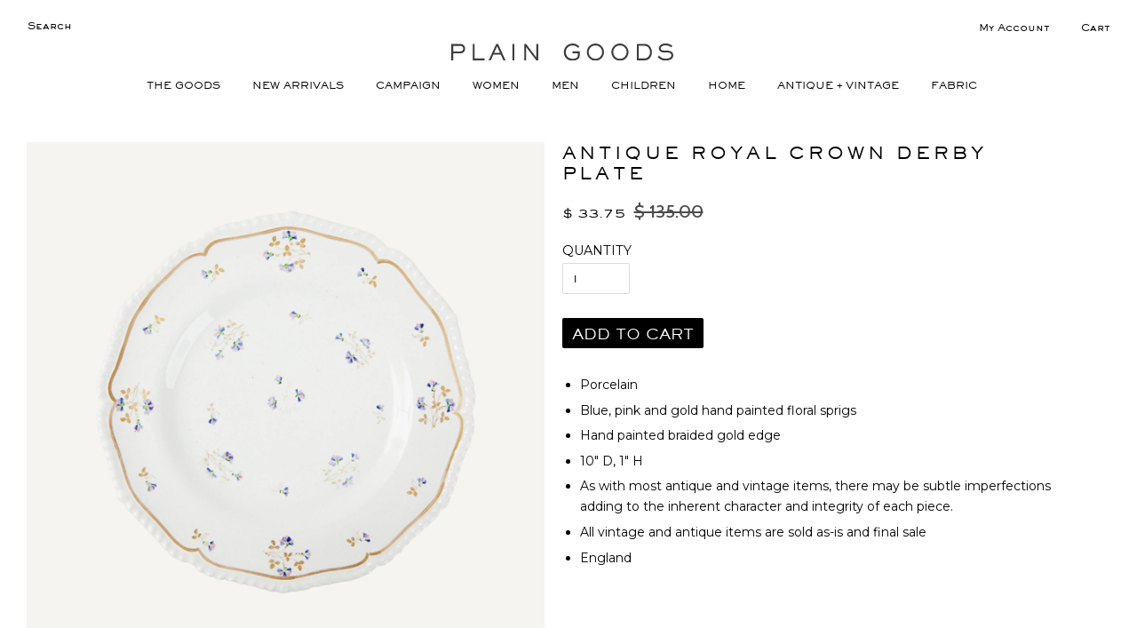

--- FILE ---
content_type: text/html; charset=utf-8
request_url: https://www.plain-goods.com/products/antique-royal-crown-derby-plate-1
body_size: 44148
content:
<!doctype html>
<!--[if lt IE 7]><html class="no-js lt-ie9 lt-ie8 lt-ie7" lang="en"> <![endif]-->
<!--[if IE 7]><html class="no-js lt-ie9 lt-ie8" lang="en"> <![endif]-->
<!--[if IE 8]><html class="no-js lt-ie9" lang="en"> <![endif]-->
<!--[if IE 9 ]><html class="ie9 no-js"> <![endif]-->
<!--[if (gt IE 9)|!(IE)]><!--> <html class="no-js"> <!--<![endif]-->
<head>

  <!-- Basic page needs ================================================== -->
  <meta charset="utf-8">
  <meta http-equiv="X-UA-Compatible" content="IE=edge,chrome=1">

  
  <link rel="shortcut icon" href="//www.plain-goods.com/cdn/shop/t/58/assets/favicon.png?v=18986597302556590731732114144" type="image/png" />
  

  <!-- Title and description ================================================== -->
  <title>
  ANTIQUE ROYAL CROWN DERBY PLATE &ndash; PLAIN GOODS
  </title>

  
  <meta name="description" content="Porcelain Blue, pink and gold hand painted floral sprigs Hand painted braided gold edge 10&quot; D, 1&quot; H As with most antique and vintage items, there may be subtle imperfections adding to the inherent character and integrity of each piece. All vintage and antique items are sold as-is and final sale England  ">
  

  <!-- Social meta ================================================== -->
  

  <meta property="og:type" content="product">
  <meta property="og:title" content="ANTIQUE ROYAL CROWN DERBY PLATE">
  <meta property="og:url" content="https://www.plain-goods.com/products/antique-royal-crown-derby-plate-1">
  
  <meta property="og:image" content="http://www.plain-goods.com/cdn/shop/files/231130-0041_grande.jpg?v=1701965955">
  <meta property="og:image:secure_url" content="https://www.plain-goods.com/cdn/shop/files/231130-0041_grande.jpg?v=1701965955">
  
  <meta property="og:image" content="http://www.plain-goods.com/cdn/shop/files/231130-0042_grande.jpg?v=1701965956">
  <meta property="og:image:secure_url" content="https://www.plain-goods.com/cdn/shop/files/231130-0042_grande.jpg?v=1701965956">
  
  <meta property="og:price:amount" content="33.75">
  <meta property="og:price:currency" content="USD">


  <meta property="og:description" content="Porcelain Blue, pink and gold hand painted floral sprigs Hand painted braided gold edge 10&quot; D, 1&quot; H As with most antique and vintage items, there may be subtle imperfections adding to the inherent character and integrity of each piece. All vintage and antique items are sold as-is and final sale England  ">

<meta property="og:site_name" content="PLAIN GOODS">



<meta name="twitter:card" content="summary">




  <meta name="twitter:title" content="ANTIQUE ROYAL CROWN DERBY PLATE">
  <meta name="twitter:description" content="Porcelain Blue, pink and gold hand painted floral sprigs Hand painted braided gold edge 10&quot; D, 1&quot; H As with most antique and vintage items, there may be subtle imperfections adding to the inherent character and integrity of each piece. All vintage and antique items are sold as-is and final sale">
  <meta name="twitter:image" content="https://www.plain-goods.com/cdn/shop/files/231130-0041_medium.jpg?v=1701965955">
  <meta name="twitter:image:width" content="240">
  <meta name="twitter:image:height" content="240">



  <!-- Helpers ================================================== -->
  <link rel="canonical" href="https://www.plain-goods.com/products/antique-royal-crown-derby-plate-1">
  <meta name="viewport" content="width=device-width,initial-scale=1">
  <meta name="theme-color" content="#000000">

  <!-- CSS ================================================== -->
  <link href="//www.plain-goods.com/cdn/shop/t/58/assets/timber.scss.css?v=64117403372742893191732114220" rel="stylesheet" type="text/css" media="all" />
  <link href="//www.plain-goods.com/cdn/shop/t/58/assets/theme.scss.css?v=139423169714359423021732114220" rel="stylesheet" type="text/css" media="all" />
  <link href="//www.plain-goods.com/cdn/shop/t/58/assets/plaingoods.scss.css?v=6860662167718982911732114144" rel="stylesheet" type="text/css" media="all" />
  

  

  
    
    
    <link href="//fonts.googleapis.com/css?family=Cabin:500" rel="stylesheet" type="text/css" media="all" />
  



  
  <link href="https://fonts.googleapis.com/css?family=Montserrat" rel="stylesheet">

  <!-- Header hook for plugins ================================================== -->
  <script>window.performance && window.performance.mark && window.performance.mark('shopify.content_for_header.start');</script><meta name="google-site-verification" content="TCJ5n1k5fq6dFgoVw5vaO6ooHjJYKxtOMZ68eZC5B7Y">
<meta id="shopify-digital-wallet" name="shopify-digital-wallet" content="/10461958/digital_wallets/dialog">
<meta name="shopify-checkout-api-token" content="9114a729cb730eee68adab78f4bd00f1">
<link rel="alternate" type="application/json+oembed" href="https://www.plain-goods.com/products/antique-royal-crown-derby-plate-1.oembed">
<script async="async" src="/checkouts/internal/preloads.js?locale=en-US"></script>
<link rel="preconnect" href="https://shop.app" crossorigin="anonymous">
<script async="async" src="https://shop.app/checkouts/internal/preloads.js?locale=en-US&shop_id=10461958" crossorigin="anonymous"></script>
<script id="apple-pay-shop-capabilities" type="application/json">{"shopId":10461958,"countryCode":"US","currencyCode":"USD","merchantCapabilities":["supports3DS"],"merchantId":"gid:\/\/shopify\/Shop\/10461958","merchantName":"PLAIN GOODS","requiredBillingContactFields":["postalAddress","email"],"requiredShippingContactFields":["postalAddress","email"],"shippingType":"shipping","supportedNetworks":["visa","masterCard","amex","discover","elo","jcb"],"total":{"type":"pending","label":"PLAIN GOODS","amount":"1.00"},"shopifyPaymentsEnabled":true,"supportsSubscriptions":true}</script>
<script id="shopify-features" type="application/json">{"accessToken":"9114a729cb730eee68adab78f4bd00f1","betas":["rich-media-storefront-analytics"],"domain":"www.plain-goods.com","predictiveSearch":true,"shopId":10461958,"locale":"en"}</script>
<script>var Shopify = Shopify || {};
Shopify.shop = "plaingoodsshop.myshopify.com";
Shopify.locale = "en";
Shopify.currency = {"active":"USD","rate":"1.0"};
Shopify.country = "US";
Shopify.theme = {"name":"[DRP] New Campaign Templates - 11202024","id":141631389865,"schema_name":null,"schema_version":null,"theme_store_id":null,"role":"main"};
Shopify.theme.handle = "null";
Shopify.theme.style = {"id":null,"handle":null};
Shopify.cdnHost = "www.plain-goods.com/cdn";
Shopify.routes = Shopify.routes || {};
Shopify.routes.root = "/";</script>
<script type="module">!function(o){(o.Shopify=o.Shopify||{}).modules=!0}(window);</script>
<script>!function(o){function n(){var o=[];function n(){o.push(Array.prototype.slice.apply(arguments))}return n.q=o,n}var t=o.Shopify=o.Shopify||{};t.loadFeatures=n(),t.autoloadFeatures=n()}(window);</script>
<script>
  window.ShopifyPay = window.ShopifyPay || {};
  window.ShopifyPay.apiHost = "shop.app\/pay";
  window.ShopifyPay.redirectState = null;
</script>
<script id="shop-js-analytics" type="application/json">{"pageType":"product"}</script>
<script defer="defer" async type="module" src="//www.plain-goods.com/cdn/shopifycloud/shop-js/modules/v2/client.init-shop-cart-sync_C5BV16lS.en.esm.js"></script>
<script defer="defer" async type="module" src="//www.plain-goods.com/cdn/shopifycloud/shop-js/modules/v2/chunk.common_CygWptCX.esm.js"></script>
<script type="module">
  await import("//www.plain-goods.com/cdn/shopifycloud/shop-js/modules/v2/client.init-shop-cart-sync_C5BV16lS.en.esm.js");
await import("//www.plain-goods.com/cdn/shopifycloud/shop-js/modules/v2/chunk.common_CygWptCX.esm.js");

  window.Shopify.SignInWithShop?.initShopCartSync?.({"fedCMEnabled":true,"windoidEnabled":true});

</script>
<script>
  window.Shopify = window.Shopify || {};
  if (!window.Shopify.featureAssets) window.Shopify.featureAssets = {};
  window.Shopify.featureAssets['shop-js'] = {"shop-cart-sync":["modules/v2/client.shop-cart-sync_ZFArdW7E.en.esm.js","modules/v2/chunk.common_CygWptCX.esm.js"],"init-fed-cm":["modules/v2/client.init-fed-cm_CmiC4vf6.en.esm.js","modules/v2/chunk.common_CygWptCX.esm.js"],"shop-button":["modules/v2/client.shop-button_tlx5R9nI.en.esm.js","modules/v2/chunk.common_CygWptCX.esm.js"],"shop-cash-offers":["modules/v2/client.shop-cash-offers_DOA2yAJr.en.esm.js","modules/v2/chunk.common_CygWptCX.esm.js","modules/v2/chunk.modal_D71HUcav.esm.js"],"init-windoid":["modules/v2/client.init-windoid_sURxWdc1.en.esm.js","modules/v2/chunk.common_CygWptCX.esm.js"],"shop-toast-manager":["modules/v2/client.shop-toast-manager_ClPi3nE9.en.esm.js","modules/v2/chunk.common_CygWptCX.esm.js"],"init-shop-email-lookup-coordinator":["modules/v2/client.init-shop-email-lookup-coordinator_B8hsDcYM.en.esm.js","modules/v2/chunk.common_CygWptCX.esm.js"],"init-shop-cart-sync":["modules/v2/client.init-shop-cart-sync_C5BV16lS.en.esm.js","modules/v2/chunk.common_CygWptCX.esm.js"],"avatar":["modules/v2/client.avatar_BTnouDA3.en.esm.js"],"pay-button":["modules/v2/client.pay-button_FdsNuTd3.en.esm.js","modules/v2/chunk.common_CygWptCX.esm.js"],"init-customer-accounts":["modules/v2/client.init-customer-accounts_DxDtT_ad.en.esm.js","modules/v2/client.shop-login-button_C5VAVYt1.en.esm.js","modules/v2/chunk.common_CygWptCX.esm.js","modules/v2/chunk.modal_D71HUcav.esm.js"],"init-shop-for-new-customer-accounts":["modules/v2/client.init-shop-for-new-customer-accounts_ChsxoAhi.en.esm.js","modules/v2/client.shop-login-button_C5VAVYt1.en.esm.js","modules/v2/chunk.common_CygWptCX.esm.js","modules/v2/chunk.modal_D71HUcav.esm.js"],"shop-login-button":["modules/v2/client.shop-login-button_C5VAVYt1.en.esm.js","modules/v2/chunk.common_CygWptCX.esm.js","modules/v2/chunk.modal_D71HUcav.esm.js"],"init-customer-accounts-sign-up":["modules/v2/client.init-customer-accounts-sign-up_CPSyQ0Tj.en.esm.js","modules/v2/client.shop-login-button_C5VAVYt1.en.esm.js","modules/v2/chunk.common_CygWptCX.esm.js","modules/v2/chunk.modal_D71HUcav.esm.js"],"shop-follow-button":["modules/v2/client.shop-follow-button_Cva4Ekp9.en.esm.js","modules/v2/chunk.common_CygWptCX.esm.js","modules/v2/chunk.modal_D71HUcav.esm.js"],"checkout-modal":["modules/v2/client.checkout-modal_BPM8l0SH.en.esm.js","modules/v2/chunk.common_CygWptCX.esm.js","modules/v2/chunk.modal_D71HUcav.esm.js"],"lead-capture":["modules/v2/client.lead-capture_Bi8yE_yS.en.esm.js","modules/v2/chunk.common_CygWptCX.esm.js","modules/v2/chunk.modal_D71HUcav.esm.js"],"shop-login":["modules/v2/client.shop-login_D6lNrXab.en.esm.js","modules/v2/chunk.common_CygWptCX.esm.js","modules/v2/chunk.modal_D71HUcav.esm.js"],"payment-terms":["modules/v2/client.payment-terms_CZxnsJam.en.esm.js","modules/v2/chunk.common_CygWptCX.esm.js","modules/v2/chunk.modal_D71HUcav.esm.js"]};
</script>
<script>(function() {
  var isLoaded = false;
  function asyncLoad() {
    if (isLoaded) return;
    isLoaded = true;
    var urls = ["https:\/\/load.csell.co\/assets\/js\/cross-sell.js?shop=plaingoodsshop.myshopify.com","https:\/\/load.csell.co\/assets\/v2\/js\/core\/xsell.js?shop=plaingoodsshop.myshopify.com"];
    for (var i = 0; i < urls.length; i++) {
      var s = document.createElement('script');
      s.type = 'text/javascript';
      s.async = true;
      s.src = urls[i];
      var x = document.getElementsByTagName('script')[0];
      x.parentNode.insertBefore(s, x);
    }
  };
  if(window.attachEvent) {
    window.attachEvent('onload', asyncLoad);
  } else {
    window.addEventListener('load', asyncLoad, false);
  }
})();</script>
<script id="__st">var __st={"a":10461958,"offset":-18000,"reqid":"9d5e08ad-79b7-416d-99c2-fb33300c1139-1768838116","pageurl":"www.plain-goods.com\/products\/antique-royal-crown-derby-plate-1","u":"e35c928cf2de","p":"product","rtyp":"product","rid":7844431003817};</script>
<script>window.ShopifyPaypalV4VisibilityTracking = true;</script>
<script id="captcha-bootstrap">!function(){'use strict';const t='contact',e='account',n='new_comment',o=[[t,t],['blogs',n],['comments',n],[t,'customer']],c=[[e,'customer_login'],[e,'guest_login'],[e,'recover_customer_password'],[e,'create_customer']],r=t=>t.map((([t,e])=>`form[action*='/${t}']:not([data-nocaptcha='true']) input[name='form_type'][value='${e}']`)).join(','),a=t=>()=>t?[...document.querySelectorAll(t)].map((t=>t.form)):[];function s(){const t=[...o],e=r(t);return a(e)}const i='password',u='form_key',d=['recaptcha-v3-token','g-recaptcha-response','h-captcha-response',i],f=()=>{try{return window.sessionStorage}catch{return}},m='__shopify_v',_=t=>t.elements[u];function p(t,e,n=!1){try{const o=window.sessionStorage,c=JSON.parse(o.getItem(e)),{data:r}=function(t){const{data:e,action:n}=t;return t[m]||n?{data:e,action:n}:{data:t,action:n}}(c);for(const[e,n]of Object.entries(r))t.elements[e]&&(t.elements[e].value=n);n&&o.removeItem(e)}catch(o){console.error('form repopulation failed',{error:o})}}const l='form_type',E='cptcha';function T(t){t.dataset[E]=!0}const w=window,h=w.document,L='Shopify',v='ce_forms',y='captcha';let A=!1;((t,e)=>{const n=(g='f06e6c50-85a8-45c8-87d0-21a2b65856fe',I='https://cdn.shopify.com/shopifycloud/storefront-forms-hcaptcha/ce_storefront_forms_captcha_hcaptcha.v1.5.2.iife.js',D={infoText:'Protected by hCaptcha',privacyText:'Privacy',termsText:'Terms'},(t,e,n)=>{const o=w[L][v],c=o.bindForm;if(c)return c(t,g,e,D).then(n);var r;o.q.push([[t,g,e,D],n]),r=I,A||(h.body.append(Object.assign(h.createElement('script'),{id:'captcha-provider',async:!0,src:r})),A=!0)});var g,I,D;w[L]=w[L]||{},w[L][v]=w[L][v]||{},w[L][v].q=[],w[L][y]=w[L][y]||{},w[L][y].protect=function(t,e){n(t,void 0,e),T(t)},Object.freeze(w[L][y]),function(t,e,n,w,h,L){const[v,y,A,g]=function(t,e,n){const i=e?o:[],u=t?c:[],d=[...i,...u],f=r(d),m=r(i),_=r(d.filter((([t,e])=>n.includes(e))));return[a(f),a(m),a(_),s()]}(w,h,L),I=t=>{const e=t.target;return e instanceof HTMLFormElement?e:e&&e.form},D=t=>v().includes(t);t.addEventListener('submit',(t=>{const e=I(t);if(!e)return;const n=D(e)&&!e.dataset.hcaptchaBound&&!e.dataset.recaptchaBound,o=_(e),c=g().includes(e)&&(!o||!o.value);(n||c)&&t.preventDefault(),c&&!n&&(function(t){try{if(!f())return;!function(t){const e=f();if(!e)return;const n=_(t);if(!n)return;const o=n.value;o&&e.removeItem(o)}(t);const e=Array.from(Array(32),(()=>Math.random().toString(36)[2])).join('');!function(t,e){_(t)||t.append(Object.assign(document.createElement('input'),{type:'hidden',name:u})),t.elements[u].value=e}(t,e),function(t,e){const n=f();if(!n)return;const o=[...t.querySelectorAll(`input[type='${i}']`)].map((({name:t})=>t)),c=[...d,...o],r={};for(const[a,s]of new FormData(t).entries())c.includes(a)||(r[a]=s);n.setItem(e,JSON.stringify({[m]:1,action:t.action,data:r}))}(t,e)}catch(e){console.error('failed to persist form',e)}}(e),e.submit())}));const S=(t,e)=>{t&&!t.dataset[E]&&(n(t,e.some((e=>e===t))),T(t))};for(const o of['focusin','change'])t.addEventListener(o,(t=>{const e=I(t);D(e)&&S(e,y())}));const B=e.get('form_key'),M=e.get(l),P=B&&M;t.addEventListener('DOMContentLoaded',(()=>{const t=y();if(P)for(const e of t)e.elements[l].value===M&&p(e,B);[...new Set([...A(),...v().filter((t=>'true'===t.dataset.shopifyCaptcha))])].forEach((e=>S(e,t)))}))}(h,new URLSearchParams(w.location.search),n,t,e,['guest_login'])})(!0,!0)}();</script>
<script integrity="sha256-4kQ18oKyAcykRKYeNunJcIwy7WH5gtpwJnB7kiuLZ1E=" data-source-attribution="shopify.loadfeatures" defer="defer" src="//www.plain-goods.com/cdn/shopifycloud/storefront/assets/storefront/load_feature-a0a9edcb.js" crossorigin="anonymous"></script>
<script crossorigin="anonymous" defer="defer" src="//www.plain-goods.com/cdn/shopifycloud/storefront/assets/shopify_pay/storefront-65b4c6d7.js?v=20250812"></script>
<script data-source-attribution="shopify.dynamic_checkout.dynamic.init">var Shopify=Shopify||{};Shopify.PaymentButton=Shopify.PaymentButton||{isStorefrontPortableWallets:!0,init:function(){window.Shopify.PaymentButton.init=function(){};var t=document.createElement("script");t.src="https://www.plain-goods.com/cdn/shopifycloud/portable-wallets/latest/portable-wallets.en.js",t.type="module",document.head.appendChild(t)}};
</script>
<script data-source-attribution="shopify.dynamic_checkout.buyer_consent">
  function portableWalletsHideBuyerConsent(e){var t=document.getElementById("shopify-buyer-consent"),n=document.getElementById("shopify-subscription-policy-button");t&&n&&(t.classList.add("hidden"),t.setAttribute("aria-hidden","true"),n.removeEventListener("click",e))}function portableWalletsShowBuyerConsent(e){var t=document.getElementById("shopify-buyer-consent"),n=document.getElementById("shopify-subscription-policy-button");t&&n&&(t.classList.remove("hidden"),t.removeAttribute("aria-hidden"),n.addEventListener("click",e))}window.Shopify?.PaymentButton&&(window.Shopify.PaymentButton.hideBuyerConsent=portableWalletsHideBuyerConsent,window.Shopify.PaymentButton.showBuyerConsent=portableWalletsShowBuyerConsent);
</script>
<script data-source-attribution="shopify.dynamic_checkout.cart.bootstrap">document.addEventListener("DOMContentLoaded",(function(){function t(){return document.querySelector("shopify-accelerated-checkout-cart, shopify-accelerated-checkout")}if(t())Shopify.PaymentButton.init();else{new MutationObserver((function(e,n){t()&&(Shopify.PaymentButton.init(),n.disconnect())})).observe(document.body,{childList:!0,subtree:!0})}}));
</script>
<link id="shopify-accelerated-checkout-styles" rel="stylesheet" media="screen" href="https://www.plain-goods.com/cdn/shopifycloud/portable-wallets/latest/accelerated-checkout-backwards-compat.css" crossorigin="anonymous">
<style id="shopify-accelerated-checkout-cart">
        #shopify-buyer-consent {
  margin-top: 1em;
  display: inline-block;
  width: 100%;
}

#shopify-buyer-consent.hidden {
  display: none;
}

#shopify-subscription-policy-button {
  background: none;
  border: none;
  padding: 0;
  text-decoration: underline;
  font-size: inherit;
  cursor: pointer;
}

#shopify-subscription-policy-button::before {
  box-shadow: none;
}

      </style>

<script>window.performance && window.performance.mark && window.performance.mark('shopify.content_for_header.end');</script>

  

<!--[if lt IE 9]>
<script src="//cdnjs.cloudflare.com/ajax/libs/html5shiv/3.7.2/html5shiv.min.js" type="text/javascript"></script>
<script src="//www.plain-goods.com/cdn/shop/t/58/assets/respond.min.js?v=52248677837542619231732114144" type="text/javascript"></script>
<link href="//www.plain-goods.com/cdn/shop/t/58/assets/respond-proxy.html" id="respond-proxy" rel="respond-proxy" />
<link href="//www.plain-goods.com/search?q=d41445e18dda9a35cfbfebe9b1e88349" id="respond-redirect" rel="respond-redirect" />
<script src="//www.plain-goods.com/search?q=d41445e18dda9a35cfbfebe9b1e88349" type="text/javascript"></script>
<![endif]-->



  <script src="//ajax.googleapis.com/ajax/libs/jquery/1.11.0/jquery.min.js" type="text/javascript"></script>
  <script src="//www.plain-goods.com/cdn/shop/t/58/assets/modernizr.min.js?v=26620055551102246001732114144" type="text/javascript"></script>

  
  
	<link rel="stylesheet" href="https://pro.fontawesome.com/releases/v5.6.3/css/all.css" integrity="sha384-LRlmVvLKVApDVGuspQFnRQJjkv0P7/YFrw84YYQtmYG4nK8c+M+NlmYDCv0rKWpG" crossorigin="anonymous">
<!-- BEGIN app block: shopify://apps/warnify-pro-warnings/blocks/main/b82106ea-6172-4ab0-814f-17df1cb2b18a --><!-- BEGIN app snippet: product -->
<script>    var Elspw = {        params: {            money_format: "$ {{amount}}",            cart: {                "total_price" : 0,                "attributes": {},                "items" : [                ]            }        }    };    Elspw.params.product = {        "id": 7844431003817,        "title": "ANTIQUE ROYAL CROWN DERBY PLATE",        "handle": "antique-royal-crown-derby-plate-1",        "tags": ["decor","decor_accessories","floral","fw23","kitchen","one-of-kind","tent sale"],        "variants":[{"id":43409964236969,"qty":1 === null ? 999 : 1,"title":"Default Title","policy":"deny"}],        "collection_ids":[16148660251,185988804,287233278121,185988676]    };</script><!-- END app snippet --><!-- BEGIN app snippet: settings -->
  <script>    (function(){      Elspw.loadScript=function(a,b){var c=document.createElement("script");c.type="text/javascript",c.readyState?c.onreadystatechange=function(){"loaded"!=c.readyState&&"complete"!=c.readyState||(c.onreadystatechange=null,b())}:c.onload=function(){b()},c.src=a,document.getElementsByTagName("head")[0].appendChild(c)};      Elspw.config= {"enabled":true,"button":"form[action=\"/cart/add\"] [type=submit], form[action=\"/cart/add\"] .shopify-payment-button__button","css":"","tag":"Els PW","alerts":[],"grid_enabled":1,"cdn":"https://s3.amazonaws.com/els-apps/product-warnings/","theme_app_extensions_enabled":1} ;    })(Elspw)  </script>  <script defer src="https://cdn.shopify.com/extensions/019b92bb-38ba-793e-9baf-3c5308a58e87/cli-20/assets/app.js"></script>

<script>
  Elspw.params.elsGeoScriptPath = "https://cdn.shopify.com/extensions/019b92bb-38ba-793e-9baf-3c5308a58e87/cli-20/assets/els.geo.js";
  Elspw.params.remodalScriptPath = "https://cdn.shopify.com/extensions/019b92bb-38ba-793e-9baf-3c5308a58e87/cli-20/assets/remodal.js";
  Elspw.params.cssPath = "https://cdn.shopify.com/extensions/019b92bb-38ba-793e-9baf-3c5308a58e87/cli-20/assets/app.css";
</script><!-- END app snippet --><!-- BEGIN app snippet: elspw-jsons -->



  <script type="application/json" id="elspw-product">
    
          {        "id": 7844431003817,        "title": "ANTIQUE ROYAL CROWN DERBY PLATE",        "handle": "antique-royal-crown-derby-plate-1",        "tags": ["decor","decor_accessories","floral","fw23","kitchen","one-of-kind","tent sale"],        "variants":[{"id":43409964236969,"qty":1,"title":"Default Title","policy":"deny"}],        "collection_ids":[16148660251,185988804,287233278121,185988676]      }    
  </script>



<!-- END app snippet -->


<!-- END app block --><!-- BEGIN app block: shopify://apps/klaviyo-email-marketing-sms/blocks/klaviyo-onsite-embed/2632fe16-c075-4321-a88b-50b567f42507 -->












  <script async src="https://static.klaviyo.com/onsite/js/TZtbNe/klaviyo.js?company_id=TZtbNe"></script>
  <script>!function(){if(!window.klaviyo){window._klOnsite=window._klOnsite||[];try{window.klaviyo=new Proxy({},{get:function(n,i){return"push"===i?function(){var n;(n=window._klOnsite).push.apply(n,arguments)}:function(){for(var n=arguments.length,o=new Array(n),w=0;w<n;w++)o[w]=arguments[w];var t="function"==typeof o[o.length-1]?o.pop():void 0,e=new Promise((function(n){window._klOnsite.push([i].concat(o,[function(i){t&&t(i),n(i)}]))}));return e}}})}catch(n){window.klaviyo=window.klaviyo||[],window.klaviyo.push=function(){var n;(n=window._klOnsite).push.apply(n,arguments)}}}}();</script>

  
    <script id="viewed_product">
      if (item == null) {
        var _learnq = _learnq || [];

        var MetafieldReviews = null
        var MetafieldYotpoRating = null
        var MetafieldYotpoCount = null
        var MetafieldLooxRating = null
        var MetafieldLooxCount = null
        var okendoProduct = null
        var okendoProductReviewCount = null
        var okendoProductReviewAverageValue = null
        try {
          // The following fields are used for Customer Hub recently viewed in order to add reviews.
          // This information is not part of __kla_viewed. Instead, it is part of __kla_viewed_reviewed_items
          MetafieldReviews = {};
          MetafieldYotpoRating = null
          MetafieldYotpoCount = null
          MetafieldLooxRating = null
          MetafieldLooxCount = null

          okendoProduct = null
          // If the okendo metafield is not legacy, it will error, which then requires the new json formatted data
          if (okendoProduct && 'error' in okendoProduct) {
            okendoProduct = null
          }
          okendoProductReviewCount = okendoProduct ? okendoProduct.reviewCount : null
          okendoProductReviewAverageValue = okendoProduct ? okendoProduct.reviewAverageValue : null
        } catch (error) {
          console.error('Error in Klaviyo onsite reviews tracking:', error);
        }

        var item = {
          Name: "ANTIQUE ROYAL CROWN DERBY PLATE",
          ProductID: 7844431003817,
          Categories: ["ALL","ANTIQUE + VINTAGE","FRESH FLORALS","HOME"],
          ImageURL: "https://www.plain-goods.com/cdn/shop/files/231130-0041_grande.jpg?v=1701965955",
          URL: "https://www.plain-goods.com/products/antique-royal-crown-derby-plate-1",
          Brand: "PLAIN GOODS",
          Price: "$ 33.75",
          Value: "33.75",
          CompareAtPrice: "$ 135.00"
        };
        _learnq.push(['track', 'Viewed Product', item]);
        _learnq.push(['trackViewedItem', {
          Title: item.Name,
          ItemId: item.ProductID,
          Categories: item.Categories,
          ImageUrl: item.ImageURL,
          Url: item.URL,
          Metadata: {
            Brand: item.Brand,
            Price: item.Price,
            Value: item.Value,
            CompareAtPrice: item.CompareAtPrice
          },
          metafields:{
            reviews: MetafieldReviews,
            yotpo:{
              rating: MetafieldYotpoRating,
              count: MetafieldYotpoCount,
            },
            loox:{
              rating: MetafieldLooxRating,
              count: MetafieldLooxCount,
            },
            okendo: {
              rating: okendoProductReviewAverageValue,
              count: okendoProductReviewCount,
            }
          }
        }]);
      }
    </script>
  




  <script>
    window.klaviyoReviewsProductDesignMode = false
  </script>







<!-- END app block --><script src="https://cdn.shopify.com/extensions/019ba1fd-d39b-7fca-92c2-cfa883e82613/globo-color-swatch-213/assets/globoswatch.js" type="text/javascript" defer="defer"></script>
<link href="https://monorail-edge.shopifysvc.com" rel="dns-prefetch">
<script>(function(){if ("sendBeacon" in navigator && "performance" in window) {try {var session_token_from_headers = performance.getEntriesByType('navigation')[0].serverTiming.find(x => x.name == '_s').description;} catch {var session_token_from_headers = undefined;}var session_cookie_matches = document.cookie.match(/_shopify_s=([^;]*)/);var session_token_from_cookie = session_cookie_matches && session_cookie_matches.length === 2 ? session_cookie_matches[1] : "";var session_token = session_token_from_headers || session_token_from_cookie || "";function handle_abandonment_event(e) {var entries = performance.getEntries().filter(function(entry) {return /monorail-edge.shopifysvc.com/.test(entry.name);});if (!window.abandonment_tracked && entries.length === 0) {window.abandonment_tracked = true;var currentMs = Date.now();var navigation_start = performance.timing.navigationStart;var payload = {shop_id: 10461958,url: window.location.href,navigation_start,duration: currentMs - navigation_start,session_token,page_type: "product"};window.navigator.sendBeacon("https://monorail-edge.shopifysvc.com/v1/produce", JSON.stringify({schema_id: "online_store_buyer_site_abandonment/1.1",payload: payload,metadata: {event_created_at_ms: currentMs,event_sent_at_ms: currentMs}}));}}window.addEventListener('pagehide', handle_abandonment_event);}}());</script>
<script id="web-pixels-manager-setup">(function e(e,d,r,n,o){if(void 0===o&&(o={}),!Boolean(null===(a=null===(i=window.Shopify)||void 0===i?void 0:i.analytics)||void 0===a?void 0:a.replayQueue)){var i,a;window.Shopify=window.Shopify||{};var t=window.Shopify;t.analytics=t.analytics||{};var s=t.analytics;s.replayQueue=[],s.publish=function(e,d,r){return s.replayQueue.push([e,d,r]),!0};try{self.performance.mark("wpm:start")}catch(e){}var l=function(){var e={modern:/Edge?\/(1{2}[4-9]|1[2-9]\d|[2-9]\d{2}|\d{4,})\.\d+(\.\d+|)|Firefox\/(1{2}[4-9]|1[2-9]\d|[2-9]\d{2}|\d{4,})\.\d+(\.\d+|)|Chrom(ium|e)\/(9{2}|\d{3,})\.\d+(\.\d+|)|(Maci|X1{2}).+ Version\/(15\.\d+|(1[6-9]|[2-9]\d|\d{3,})\.\d+)([,.]\d+|)( \(\w+\)|)( Mobile\/\w+|) Safari\/|Chrome.+OPR\/(9{2}|\d{3,})\.\d+\.\d+|(CPU[ +]OS|iPhone[ +]OS|CPU[ +]iPhone|CPU IPhone OS|CPU iPad OS)[ +]+(15[._]\d+|(1[6-9]|[2-9]\d|\d{3,})[._]\d+)([._]\d+|)|Android:?[ /-](13[3-9]|1[4-9]\d|[2-9]\d{2}|\d{4,})(\.\d+|)(\.\d+|)|Android.+Firefox\/(13[5-9]|1[4-9]\d|[2-9]\d{2}|\d{4,})\.\d+(\.\d+|)|Android.+Chrom(ium|e)\/(13[3-9]|1[4-9]\d|[2-9]\d{2}|\d{4,})\.\d+(\.\d+|)|SamsungBrowser\/([2-9]\d|\d{3,})\.\d+/,legacy:/Edge?\/(1[6-9]|[2-9]\d|\d{3,})\.\d+(\.\d+|)|Firefox\/(5[4-9]|[6-9]\d|\d{3,})\.\d+(\.\d+|)|Chrom(ium|e)\/(5[1-9]|[6-9]\d|\d{3,})\.\d+(\.\d+|)([\d.]+$|.*Safari\/(?![\d.]+ Edge\/[\d.]+$))|(Maci|X1{2}).+ Version\/(10\.\d+|(1[1-9]|[2-9]\d|\d{3,})\.\d+)([,.]\d+|)( \(\w+\)|)( Mobile\/\w+|) Safari\/|Chrome.+OPR\/(3[89]|[4-9]\d|\d{3,})\.\d+\.\d+|(CPU[ +]OS|iPhone[ +]OS|CPU[ +]iPhone|CPU IPhone OS|CPU iPad OS)[ +]+(10[._]\d+|(1[1-9]|[2-9]\d|\d{3,})[._]\d+)([._]\d+|)|Android:?[ /-](13[3-9]|1[4-9]\d|[2-9]\d{2}|\d{4,})(\.\d+|)(\.\d+|)|Mobile Safari.+OPR\/([89]\d|\d{3,})\.\d+\.\d+|Android.+Firefox\/(13[5-9]|1[4-9]\d|[2-9]\d{2}|\d{4,})\.\d+(\.\d+|)|Android.+Chrom(ium|e)\/(13[3-9]|1[4-9]\d|[2-9]\d{2}|\d{4,})\.\d+(\.\d+|)|Android.+(UC? ?Browser|UCWEB|U3)[ /]?(15\.([5-9]|\d{2,})|(1[6-9]|[2-9]\d|\d{3,})\.\d+)\.\d+|SamsungBrowser\/(5\.\d+|([6-9]|\d{2,})\.\d+)|Android.+MQ{2}Browser\/(14(\.(9|\d{2,})|)|(1[5-9]|[2-9]\d|\d{3,})(\.\d+|))(\.\d+|)|K[Aa][Ii]OS\/(3\.\d+|([4-9]|\d{2,})\.\d+)(\.\d+|)/},d=e.modern,r=e.legacy,n=navigator.userAgent;return n.match(d)?"modern":n.match(r)?"legacy":"unknown"}(),u="modern"===l?"modern":"legacy",c=(null!=n?n:{modern:"",legacy:""})[u],f=function(e){return[e.baseUrl,"/wpm","/b",e.hashVersion,"modern"===e.buildTarget?"m":"l",".js"].join("")}({baseUrl:d,hashVersion:r,buildTarget:u}),m=function(e){var d=e.version,r=e.bundleTarget,n=e.surface,o=e.pageUrl,i=e.monorailEndpoint;return{emit:function(e){var a=e.status,t=e.errorMsg,s=(new Date).getTime(),l=JSON.stringify({metadata:{event_sent_at_ms:s},events:[{schema_id:"web_pixels_manager_load/3.1",payload:{version:d,bundle_target:r,page_url:o,status:a,surface:n,error_msg:t},metadata:{event_created_at_ms:s}}]});if(!i)return console&&console.warn&&console.warn("[Web Pixels Manager] No Monorail endpoint provided, skipping logging."),!1;try{return self.navigator.sendBeacon.bind(self.navigator)(i,l)}catch(e){}var u=new XMLHttpRequest;try{return u.open("POST",i,!0),u.setRequestHeader("Content-Type","text/plain"),u.send(l),!0}catch(e){return console&&console.warn&&console.warn("[Web Pixels Manager] Got an unhandled error while logging to Monorail."),!1}}}}({version:r,bundleTarget:l,surface:e.surface,pageUrl:self.location.href,monorailEndpoint:e.monorailEndpoint});try{o.browserTarget=l,function(e){var d=e.src,r=e.async,n=void 0===r||r,o=e.onload,i=e.onerror,a=e.sri,t=e.scriptDataAttributes,s=void 0===t?{}:t,l=document.createElement("script"),u=document.querySelector("head"),c=document.querySelector("body");if(l.async=n,l.src=d,a&&(l.integrity=a,l.crossOrigin="anonymous"),s)for(var f in s)if(Object.prototype.hasOwnProperty.call(s,f))try{l.dataset[f]=s[f]}catch(e){}if(o&&l.addEventListener("load",o),i&&l.addEventListener("error",i),u)u.appendChild(l);else{if(!c)throw new Error("Did not find a head or body element to append the script");c.appendChild(l)}}({src:f,async:!0,onload:function(){if(!function(){var e,d;return Boolean(null===(d=null===(e=window.Shopify)||void 0===e?void 0:e.analytics)||void 0===d?void 0:d.initialized)}()){var d=window.webPixelsManager.init(e)||void 0;if(d){var r=window.Shopify.analytics;r.replayQueue.forEach((function(e){var r=e[0],n=e[1],o=e[2];d.publishCustomEvent(r,n,o)})),r.replayQueue=[],r.publish=d.publishCustomEvent,r.visitor=d.visitor,r.initialized=!0}}},onerror:function(){return m.emit({status:"failed",errorMsg:"".concat(f," has failed to load")})},sri:function(e){var d=/^sha384-[A-Za-z0-9+/=]+$/;return"string"==typeof e&&d.test(e)}(c)?c:"",scriptDataAttributes:o}),m.emit({status:"loading"})}catch(e){m.emit({status:"failed",errorMsg:(null==e?void 0:e.message)||"Unknown error"})}}})({shopId: 10461958,storefrontBaseUrl: "https://www.plain-goods.com",extensionsBaseUrl: "https://extensions.shopifycdn.com/cdn/shopifycloud/web-pixels-manager",monorailEndpoint: "https://monorail-edge.shopifysvc.com/unstable/produce_batch",surface: "storefront-renderer",enabledBetaFlags: ["2dca8a86"],webPixelsConfigList: [{"id":"1524203689","configuration":"{\"accountID\":\"TZtbNe\",\"webPixelConfig\":\"eyJlbmFibGVBZGRlZFRvQ2FydEV2ZW50cyI6IHRydWV9\"}","eventPayloadVersion":"v1","runtimeContext":"STRICT","scriptVersion":"524f6c1ee37bacdca7657a665bdca589","type":"APP","apiClientId":123074,"privacyPurposes":["ANALYTICS","MARKETING"],"dataSharingAdjustments":{"protectedCustomerApprovalScopes":["read_customer_address","read_customer_email","read_customer_name","read_customer_personal_data","read_customer_phone"]}},{"id":"78774441","eventPayloadVersion":"v1","runtimeContext":"LAX","scriptVersion":"1","type":"CUSTOM","privacyPurposes":["ANALYTICS"],"name":"Google Analytics tag (migrated)"},{"id":"shopify-app-pixel","configuration":"{}","eventPayloadVersion":"v1","runtimeContext":"STRICT","scriptVersion":"0450","apiClientId":"shopify-pixel","type":"APP","privacyPurposes":["ANALYTICS","MARKETING"]},{"id":"shopify-custom-pixel","eventPayloadVersion":"v1","runtimeContext":"LAX","scriptVersion":"0450","apiClientId":"shopify-pixel","type":"CUSTOM","privacyPurposes":["ANALYTICS","MARKETING"]}],isMerchantRequest: false,initData: {"shop":{"name":"PLAIN GOODS","paymentSettings":{"currencyCode":"USD"},"myshopifyDomain":"plaingoodsshop.myshopify.com","countryCode":"US","storefrontUrl":"https:\/\/www.plain-goods.com"},"customer":null,"cart":null,"checkout":null,"productVariants":[{"price":{"amount":33.75,"currencyCode":"USD"},"product":{"title":"ANTIQUE ROYAL CROWN DERBY PLATE","vendor":"PLAIN GOODS","id":"7844431003817","untranslatedTitle":"ANTIQUE ROYAL CROWN DERBY PLATE","url":"\/products\/antique-royal-crown-derby-plate-1","type":"Antique + Vintage"},"id":"43409964236969","image":{"src":"\/\/www.plain-goods.com\/cdn\/shop\/files\/231130-0041.jpg?v=1701965955"},"sku":"","title":"Default Title","untranslatedTitle":"Default Title"}],"purchasingCompany":null},},"https://www.plain-goods.com/cdn","fcfee988w5aeb613cpc8e4bc33m6693e112",{"modern":"","legacy":""},{"shopId":"10461958","storefrontBaseUrl":"https:\/\/www.plain-goods.com","extensionBaseUrl":"https:\/\/extensions.shopifycdn.com\/cdn\/shopifycloud\/web-pixels-manager","surface":"storefront-renderer","enabledBetaFlags":"[\"2dca8a86\"]","isMerchantRequest":"false","hashVersion":"fcfee988w5aeb613cpc8e4bc33m6693e112","publish":"custom","events":"[[\"page_viewed\",{}],[\"product_viewed\",{\"productVariant\":{\"price\":{\"amount\":33.75,\"currencyCode\":\"USD\"},\"product\":{\"title\":\"ANTIQUE ROYAL CROWN DERBY PLATE\",\"vendor\":\"PLAIN GOODS\",\"id\":\"7844431003817\",\"untranslatedTitle\":\"ANTIQUE ROYAL CROWN DERBY PLATE\",\"url\":\"\/products\/antique-royal-crown-derby-plate-1\",\"type\":\"Antique + Vintage\"},\"id\":\"43409964236969\",\"image\":{\"src\":\"\/\/www.plain-goods.com\/cdn\/shop\/files\/231130-0041.jpg?v=1701965955\"},\"sku\":\"\",\"title\":\"Default Title\",\"untranslatedTitle\":\"Default Title\"}}]]"});</script><script>
  window.ShopifyAnalytics = window.ShopifyAnalytics || {};
  window.ShopifyAnalytics.meta = window.ShopifyAnalytics.meta || {};
  window.ShopifyAnalytics.meta.currency = 'USD';
  var meta = {"product":{"id":7844431003817,"gid":"gid:\/\/shopify\/Product\/7844431003817","vendor":"PLAIN GOODS","type":"Antique + Vintage","handle":"antique-royal-crown-derby-plate-1","variants":[{"id":43409964236969,"price":3375,"name":"ANTIQUE ROYAL CROWN DERBY PLATE","public_title":null,"sku":""}],"remote":false},"page":{"pageType":"product","resourceType":"product","resourceId":7844431003817,"requestId":"9d5e08ad-79b7-416d-99c2-fb33300c1139-1768838116"}};
  for (var attr in meta) {
    window.ShopifyAnalytics.meta[attr] = meta[attr];
  }
</script>
<script class="analytics">
  (function () {
    var customDocumentWrite = function(content) {
      var jquery = null;

      if (window.jQuery) {
        jquery = window.jQuery;
      } else if (window.Checkout && window.Checkout.$) {
        jquery = window.Checkout.$;
      }

      if (jquery) {
        jquery('body').append(content);
      }
    };

    var hasLoggedConversion = function(token) {
      if (token) {
        return document.cookie.indexOf('loggedConversion=' + token) !== -1;
      }
      return false;
    }

    var setCookieIfConversion = function(token) {
      if (token) {
        var twoMonthsFromNow = new Date(Date.now());
        twoMonthsFromNow.setMonth(twoMonthsFromNow.getMonth() + 2);

        document.cookie = 'loggedConversion=' + token + '; expires=' + twoMonthsFromNow;
      }
    }

    var trekkie = window.ShopifyAnalytics.lib = window.trekkie = window.trekkie || [];
    if (trekkie.integrations) {
      return;
    }
    trekkie.methods = [
      'identify',
      'page',
      'ready',
      'track',
      'trackForm',
      'trackLink'
    ];
    trekkie.factory = function(method) {
      return function() {
        var args = Array.prototype.slice.call(arguments);
        args.unshift(method);
        trekkie.push(args);
        return trekkie;
      };
    };
    for (var i = 0; i < trekkie.methods.length; i++) {
      var key = trekkie.methods[i];
      trekkie[key] = trekkie.factory(key);
    }
    trekkie.load = function(config) {
      trekkie.config = config || {};
      trekkie.config.initialDocumentCookie = document.cookie;
      var first = document.getElementsByTagName('script')[0];
      var script = document.createElement('script');
      script.type = 'text/javascript';
      script.onerror = function(e) {
        var scriptFallback = document.createElement('script');
        scriptFallback.type = 'text/javascript';
        scriptFallback.onerror = function(error) {
                var Monorail = {
      produce: function produce(monorailDomain, schemaId, payload) {
        var currentMs = new Date().getTime();
        var event = {
          schema_id: schemaId,
          payload: payload,
          metadata: {
            event_created_at_ms: currentMs,
            event_sent_at_ms: currentMs
          }
        };
        return Monorail.sendRequest("https://" + monorailDomain + "/v1/produce", JSON.stringify(event));
      },
      sendRequest: function sendRequest(endpointUrl, payload) {
        // Try the sendBeacon API
        if (window && window.navigator && typeof window.navigator.sendBeacon === 'function' && typeof window.Blob === 'function' && !Monorail.isIos12()) {
          var blobData = new window.Blob([payload], {
            type: 'text/plain'
          });

          if (window.navigator.sendBeacon(endpointUrl, blobData)) {
            return true;
          } // sendBeacon was not successful

        } // XHR beacon

        var xhr = new XMLHttpRequest();

        try {
          xhr.open('POST', endpointUrl);
          xhr.setRequestHeader('Content-Type', 'text/plain');
          xhr.send(payload);
        } catch (e) {
          console.log(e);
        }

        return false;
      },
      isIos12: function isIos12() {
        return window.navigator.userAgent.lastIndexOf('iPhone; CPU iPhone OS 12_') !== -1 || window.navigator.userAgent.lastIndexOf('iPad; CPU OS 12_') !== -1;
      }
    };
    Monorail.produce('monorail-edge.shopifysvc.com',
      'trekkie_storefront_load_errors/1.1',
      {shop_id: 10461958,
      theme_id: 141631389865,
      app_name: "storefront",
      context_url: window.location.href,
      source_url: "//www.plain-goods.com/cdn/s/trekkie.storefront.cd680fe47e6c39ca5d5df5f0a32d569bc48c0f27.min.js"});

        };
        scriptFallback.async = true;
        scriptFallback.src = '//www.plain-goods.com/cdn/s/trekkie.storefront.cd680fe47e6c39ca5d5df5f0a32d569bc48c0f27.min.js';
        first.parentNode.insertBefore(scriptFallback, first);
      };
      script.async = true;
      script.src = '//www.plain-goods.com/cdn/s/trekkie.storefront.cd680fe47e6c39ca5d5df5f0a32d569bc48c0f27.min.js';
      first.parentNode.insertBefore(script, first);
    };
    trekkie.load(
      {"Trekkie":{"appName":"storefront","development":false,"defaultAttributes":{"shopId":10461958,"isMerchantRequest":null,"themeId":141631389865,"themeCityHash":"9306149268227861096","contentLanguage":"en","currency":"USD","eventMetadataId":"613efbea-a6cb-4325-8797-c2ee2fdd8732"},"isServerSideCookieWritingEnabled":true,"monorailRegion":"shop_domain","enabledBetaFlags":["65f19447"]},"Session Attribution":{},"S2S":{"facebookCapiEnabled":false,"source":"trekkie-storefront-renderer","apiClientId":580111}}
    );

    var loaded = false;
    trekkie.ready(function() {
      if (loaded) return;
      loaded = true;

      window.ShopifyAnalytics.lib = window.trekkie;

      var originalDocumentWrite = document.write;
      document.write = customDocumentWrite;
      try { window.ShopifyAnalytics.merchantGoogleAnalytics.call(this); } catch(error) {};
      document.write = originalDocumentWrite;

      window.ShopifyAnalytics.lib.page(null,{"pageType":"product","resourceType":"product","resourceId":7844431003817,"requestId":"9d5e08ad-79b7-416d-99c2-fb33300c1139-1768838116","shopifyEmitted":true});

      var match = window.location.pathname.match(/checkouts\/(.+)\/(thank_you|post_purchase)/)
      var token = match? match[1]: undefined;
      if (!hasLoggedConversion(token)) {
        setCookieIfConversion(token);
        window.ShopifyAnalytics.lib.track("Viewed Product",{"currency":"USD","variantId":43409964236969,"productId":7844431003817,"productGid":"gid:\/\/shopify\/Product\/7844431003817","name":"ANTIQUE ROYAL CROWN DERBY PLATE","price":"33.75","sku":"","brand":"PLAIN GOODS","variant":null,"category":"Antique + Vintage","nonInteraction":true,"remote":false},undefined,undefined,{"shopifyEmitted":true});
      window.ShopifyAnalytics.lib.track("monorail:\/\/trekkie_storefront_viewed_product\/1.1",{"currency":"USD","variantId":43409964236969,"productId":7844431003817,"productGid":"gid:\/\/shopify\/Product\/7844431003817","name":"ANTIQUE ROYAL CROWN DERBY PLATE","price":"33.75","sku":"","brand":"PLAIN GOODS","variant":null,"category":"Antique + Vintage","nonInteraction":true,"remote":false,"referer":"https:\/\/www.plain-goods.com\/products\/antique-royal-crown-derby-plate-1"});
      }
    });


        var eventsListenerScript = document.createElement('script');
        eventsListenerScript.async = true;
        eventsListenerScript.src = "//www.plain-goods.com/cdn/shopifycloud/storefront/assets/shop_events_listener-3da45d37.js";
        document.getElementsByTagName('head')[0].appendChild(eventsListenerScript);

})();</script>
  <script>
  if (!window.ga || (window.ga && typeof window.ga !== 'function')) {
    window.ga = function ga() {
      (window.ga.q = window.ga.q || []).push(arguments);
      if (window.Shopify && window.Shopify.analytics && typeof window.Shopify.analytics.publish === 'function') {
        window.Shopify.analytics.publish("ga_stub_called", {}, {sendTo: "google_osp_migration"});
      }
      console.error("Shopify's Google Analytics stub called with:", Array.from(arguments), "\nSee https://help.shopify.com/manual/promoting-marketing/pixels/pixel-migration#google for more information.");
    };
    if (window.Shopify && window.Shopify.analytics && typeof window.Shopify.analytics.publish === 'function') {
      window.Shopify.analytics.publish("ga_stub_initialized", {}, {sendTo: "google_osp_migration"});
    }
  }
</script>
<script
  defer
  src="https://www.plain-goods.com/cdn/shopifycloud/perf-kit/shopify-perf-kit-3.0.4.min.js"
  data-application="storefront-renderer"
  data-shop-id="10461958"
  data-render-region="gcp-us-central1"
  data-page-type="product"
  data-theme-instance-id="141631389865"
  data-theme-name=""
  data-theme-version=""
  data-monorail-region="shop_domain"
  data-resource-timing-sampling-rate="10"
  data-shs="true"
  data-shs-beacon="true"
  data-shs-export-with-fetch="true"
  data-shs-logs-sample-rate="1"
  data-shs-beacon-endpoint="https://www.plain-goods.com/api/collect"
></script>
</head>

<body id="antique-royal-crown-derby-plate" class="template-product" >
  <div id="shopify-section-header-bar" class="shopify-section"><div class="header-bar">
  <div class="wrapper medium-down--hide">
    <div class="large--display-table">

      <div class="header-bar__left large--display-table-cell">

        

        

        
          
            <div class="header-bar__module header-bar__search">
              


  <form action="/search" method="get" class="header-bar__search-form clearfix" role="search">
    
    <button type="submit" class="btn icon-fallback-text header-bar__search-submit">
      <span class="icon icon-search" aria-hidden="true"></span>
      <span class="fallback-text">Search</span>
    </button>
    <input type="search" name="q" value="" aria-label="Search" class="header-bar__search-input" placeholder="Search">
  </form>


            </div>
          
        

      </div>

      <div class="header-bar__right large--display-table-cell">

        
          <ul class="header-bar__module header-bar__module--list">
         
              <li>
                <a href="/account/login" id="customer_login_link">My Account</a>
              </li>
              <!--li>
                or
              </li>
              <li>
                <a href="/account/register" id="customer_register_link">Create account</a>
              </li-->
            
          </ul>
        

        <div class="header-bar__module">
          <span class="header-bar__sep" aria-hidden="true"></span>
          <a href="/cart" class="cart-page-link">
            <span class="icon icon-cart header-bar__cart-icon" aria-hidden="true"></span>
          </a>
        </div>

        <div class="header-bar__module">
          <a href="/cart" class="cart-page-link">
            Cart<span class="hidden-count">:</span>
            <span class="cart-count header-bar__cart-count hidden-count">0</span>
          </a>
        </div>

        
          
        

      </div>
    </div>
  </div>
  <div class="wrapper earlyMhide large--hide">
    <button type="button" class="mobile-nav-trigger" id="MobileNavTrigger">
      <span class="icon icon-hamburger" aria-hidden="true"></span>
      Menu
    </button>
    <a href="/cart" class="cart-page-link mobile-cart-page-link">
      <span class="icon icon-cart header-bar__cart-icon" aria-hidden="true"></span>
      Cart
      <span class="cart-count  hidden-count">0</span>
    </a>
  </div>
  <ul id="MobileNav" class="mobile-nav large--hide">
  <li class="mobile-nav__link">
    
      <div class="header-bar__module header-bar__search">
        


  <form action="/search" method="get" class="header-bar__search-form clearfix" role="search">
    
    <button type="submit" class="btn icon-fallback-text header-bar__search-submit">
      <span class="icon icon-search" aria-hidden="true"></span>
      <span class="fallback-text">Search</span>
    </button>
    <input type="search" name="q" value="" aria-label="Search" class="header-bar__search-input" placeholder="Search">
  </form>


      </div>
    
  </li>
  
  
  
  
  
  
  <li class="mobile-nav__link" aria-haspopup="true" style="border-top: none;font-size: 1.1em;">
    
     <a href="/collections/the-goods" class="mobile-nav__sublist-trigger">
        The Goods 
        <span class="icon-fallback-text mobile-nav__sublist-expand">
  <span class="fa fa-chevron-right" aria-hidden="true"></span>
  <span class="fallback-text">+</span>
</span>
<span class="icon-fallback-text mobile-nav__sublist-contract">
  <span class="fa fa-chevron-down" aria-hidden="true"></span>
  <span class="fallback-text">-</span>
</span>
      </a>
      <ul class="mobile-nav__sublist">  
        
          <li class="mobile-nav__sublist-link">
            <a href="/collections/women/The-Goods" style="border-top: none;padding: 5px 45px;">Women</a>
          </li>
        
          <li class="mobile-nav__sublist-link">
            <a href="/collections/men/The-Goods" style="border-top: none;padding: 5px 45px;">Men</a>
          </li>
        
          <li class="mobile-nav__sublist-link">
            <a href="/collections/children/The-Goods" style="border-top: none;padding: 5px 45px;">Children</a>
          </li>
        
          <li class="mobile-nav__sublist-link">
            <a href="/collections/the-goods/home" style="border-top: none;padding: 5px 45px;">Home</a>
          </li>
        
          <li class="mobile-nav__sublist-link">
            <a href="/collections/the-goods" style="border-top: none;padding: 5px 45px;">View All </a>
          </li>
        
      </ul>
     
  
  
  <li class="mobile-nav__link" aria-haspopup="true" style="border-top: none;font-size: 1.1em;">
    
     <a href="/collections/fw25-new-arrivals/fw25" class="mobile-nav__sublist-trigger">
        NEW ARRIVALS 
        <span class="icon-fallback-text mobile-nav__sublist-expand">
  <span class="fa fa-chevron-right" aria-hidden="true"></span>
  <span class="fallback-text">+</span>
</span>
<span class="icon-fallback-text mobile-nav__sublist-contract">
  <span class="fa fa-chevron-down" aria-hidden="true"></span>
  <span class="fallback-text">-</span>
</span>
      </a>
      <ul class="mobile-nav__sublist">  
        
          <li class="mobile-nav__sublist-link">
            <a href="/collections/women/fw25" style="border-top: none;padding: 5px 45px;">Women</a>
          </li>
        
          <li class="mobile-nav__sublist-link">
            <a href="/collections/men/fw25" style="border-top: none;padding: 5px 45px;">Men</a>
          </li>
        
          <li class="mobile-nav__sublist-link">
            <a href="/collections/children/fw25" style="border-top: none;padding: 5px 45px;">Children</a>
          </li>
        
          <li class="mobile-nav__sublist-link">
            <a href="/collections/housewares/fw25" style="border-top: none;padding: 5px 45px;">Home</a>
          </li>
        
          <li class="mobile-nav__sublist-link">
            <a href="/collections/antiques/fw25" style="border-top: none;padding: 5px 45px;">Antique + Vintage</a>
          </li>
        
          <li class="mobile-nav__sublist-link">
            <a href="https://www.plain-goods.com/products/e-gift-card?_pos=1&_sid=d82f4f09d&_ss=r" style="border-top: none;padding: 5px 45px;">The Plain Goods Gift Card</a>
          </li>
        
      </ul>
     
  
  
  <li class="mobile-nav__link" aria-haspopup="true" style="border-top: none;font-size: 1.1em;">
    
     <a href="/pages/spring-summer-2025" class="mobile-nav__sublist-trigger">
        Campaign 
        <span class="icon-fallback-text mobile-nav__sublist-expand">
  <span class="fa fa-chevron-right" aria-hidden="true"></span>
  <span class="fallback-text">+</span>
</span>
<span class="icon-fallback-text mobile-nav__sublist-contract">
  <span class="fa fa-chevron-down" aria-hidden="true"></span>
  <span class="fallback-text">-</span>
</span>
      </a>
      <ul class="mobile-nav__sublist">  
        
          <li class="mobile-nav__sublist-link">
            <a href="https://www.plain-goods.com/pages/spring-summer-2025" style="border-top: none;padding: 5px 45px;">Spring Summer 2025</a>
          </li>
        
          <li class="mobile-nav__sublist-link">
            <a href="/pages/spring-summer-2024" style="border-top: none;padding: 5px 45px;">Spring Summer 2024</a>
          </li>
        
          <li class="mobile-nav__sublist-link">
            <a href="/pages/spring-summer-2023" style="border-top: none;padding: 5px 45px;">Spring Summer 2023</a>
          </li>
        
          <li class="mobile-nav__sublist-link">
            <a href="/pages/fall-winter-2022" style="border-top: none;padding: 5px 45px;">Fall Winter 2022</a>
          </li>
        
          <li class="mobile-nav__sublist-link">
            <a href="https://www.plain-goods.com/pages/spring-summer-2022" style="border-top: none;padding: 5px 45px;">Spring Summer 2022</a>
          </li>
        
          <li class="mobile-nav__sublist-link">
            <a href="/pages/fall-winter-2021" style="border-top: none;padding: 5px 45px;">Fall Winter 2021</a>
          </li>
        
          <li class="mobile-nav__sublist-link">
            <a href="/pages/spring-summer-2021" style="border-top: none;padding: 5px 45px;">Spring Summer 2021</a>
          </li>
        
          <li class="mobile-nav__sublist-link">
            <a href="/pages/fall-winter-2020" style="border-top: none;padding: 5px 45px;">Fall Winter 2020</a>
          </li>
        
          <li class="mobile-nav__sublist-link">
            <a href="/pages/fall-winter-2019" style="border-top: none;padding: 5px 45px;">Fall Winter 2019</a>
          </li>
        
          <li class="mobile-nav__sublist-link">
            <a href="/pages/spring-summer-2019" style="border-top: none;padding: 5px 45px;">Spring Summer 2019</a>
          </li>
        
          <li class="mobile-nav__sublist-link">
            <a href="/pages/fall-winter-2018" style="border-top: none;padding: 5px 45px;">Fall Winter 2018</a>
          </li>
        
          <li class="mobile-nav__sublist-link">
            <a href="/pages/fall-winter2018" style="border-top: none;padding: 5px 45px;">Spring Summer 2018</a>
          </li>
        
          <li class="mobile-nav__sublist-link">
            <a href="/pages/image-scroll" style="border-top: none;padding: 5px 45px;">Fall Winter 2017</a>
          </li>
        
      </ul>
     
  
  
  <li class="mobile-nav__link" aria-haspopup="true" style="border-top: none;font-size: 1.1em;">
    
     <a href="/collections/women" class="mobile-nav__sublist-trigger">
        Women 
        <span class="icon-fallback-text mobile-nav__sublist-expand">
  <span class="fa fa-chevron-right" aria-hidden="true"></span>
  <span class="fallback-text">+</span>
</span>
<span class="icon-fallback-text mobile-nav__sublist-contract">
  <span class="fa fa-chevron-down" aria-hidden="true"></span>
  <span class="fallback-text">-</span>
</span>
      </a>
      <ul class="mobile-nav__sublist">  
        
          <li class="mobile-nav__sublist-link">
            <a href="/collections/women/tops" style="border-top: none;padding: 5px 45px;">Tops</a>
          </li>
        
          <li class="mobile-nav__sublist-link">
            <a href="/collections/women/pants_skirts" style="border-top: none;padding: 5px 45px;">Pants + Skirts</a>
          </li>
        
          <li class="mobile-nav__sublist-link">
            <a href="/collections/women/sweaters" style="border-top: none;padding: 5px 45px;">Sweaters</a>
          </li>
        
          <li class="mobile-nav__sublist-link">
            <a href="/collections/women/dresses" style="border-top: none;padding: 5px 45px;">Dresses</a>
          </li>
        
          <li class="mobile-nav__sublist-link">
            <a href="/collections/women/outerwear_jackets" style="border-top: none;padding: 5px 45px;">Outerwear + Jackets</a>
          </li>
        
          <li class="mobile-nav__sublist-link">
            <a href="/collections/women/footwear" style="border-top: none;padding: 5px 45px;">Footwear</a>
          </li>
        
          <li class="mobile-nav__sublist-link">
            <a href="/collections/women/Bags" style="border-top: none;padding: 5px 45px;">Bags</a>
          </li>
        
          <li class="mobile-nav__sublist-link">
            <a href="/collections/women/jewelry" style="border-top: none;padding: 5px 45px;">Jewelry </a>
          </li>
        
          <li class="mobile-nav__sublist-link">
            <a href="/collections/women/accessories" style="border-top: none;padding: 5px 45px;">Accessories</a>
          </li>
        
          <li class="mobile-nav__sublist-link">
            <a href="/collections/women/Beauty" style="border-top: none;padding: 5px 45px;">Beauty</a>
          </li>
        
          <li class="mobile-nav__sublist-link">
            <a href="/collections/women/sleepwear" style="border-top: none;padding: 5px 45px;">Sleepwear</a>
          </li>
        
          <li class="mobile-nav__sublist-link">
            <a href="/collections/women/sale" style="border-top: none;padding: 5px 45px;">Sale</a>
          </li>
        
          <li class="mobile-nav__sublist-link">
            <a href="https://www.plain-goods.com/products/e-gift-card?_pos=1&_sid=d82f4f09d&_ss=r" style="border-top: none;padding: 5px 45px;">The Plain Goods Gift Card</a>
          </li>
        
          <li class="mobile-nav__sublist-link">
            <a href="/collections/women" style="border-top: none;padding: 5px 45px;">View All</a>
          </li>
        
      </ul>
     
  
  
  <li class="mobile-nav__link" aria-haspopup="true" style="border-top: none;font-size: 1.1em;">
    
     <a href="/collections/men" class="mobile-nav__sublist-trigger">
        Men 
        <span class="icon-fallback-text mobile-nav__sublist-expand">
  <span class="fa fa-chevron-right" aria-hidden="true"></span>
  <span class="fallback-text">+</span>
</span>
<span class="icon-fallback-text mobile-nav__sublist-contract">
  <span class="fa fa-chevron-down" aria-hidden="true"></span>
  <span class="fallback-text">-</span>
</span>
      </a>
      <ul class="mobile-nav__sublist">  
        
          <li class="mobile-nav__sublist-link">
            <a href="/collections/men/shirts" style="border-top: none;padding: 5px 45px;">Shirts</a>
          </li>
        
          <li class="mobile-nav__sublist-link">
            <a href="/collections/men/pants_shorts_swim" style="border-top: none;padding: 5px 45px;">Pants + Shorts + Swim</a>
          </li>
        
          <li class="mobile-nav__sublist-link">
            <a href="/collections/men/sweaters" style="border-top: none;padding: 5px 45px;">Sweaters</a>
          </li>
        
          <li class="mobile-nav__sublist-link">
            <a href="/collections/men/outerwear_jackets" style="border-top: none;padding: 5px 45px;">Outerwear + Jackets </a>
          </li>
        
          <li class="mobile-nav__sublist-link">
            <a href="/collections/men/footwear" style="border-top: none;padding: 5px 45px;">Footwear</a>
          </li>
        
          <li class="mobile-nav__sublist-link">
            <a href="/collections/men/bags" style="border-top: none;padding: 5px 45px;">Bags</a>
          </li>
        
          <li class="mobile-nav__sublist-link">
            <a href="/collections/men/accessories" style="border-top: none;padding: 5px 45px;">Accessories </a>
          </li>
        
          <li class="mobile-nav__sublist-link">
            <a href="/collections/men/Grooming" style="border-top: none;padding: 5px 45px;">Grooming</a>
          </li>
        
          <li class="mobile-nav__sublist-link">
            <a href="/collections/men/sleepwear" style="border-top: none;padding: 5px 45px;">Sleepwear</a>
          </li>
        
          <li class="mobile-nav__sublist-link">
            <a href="/collections/men/sale" style="border-top: none;padding: 5px 45px;">Sale</a>
          </li>
        
          <li class="mobile-nav__sublist-link">
            <a href="https://www.plain-goods.com/products/e-gift-card?_pos=1&_sid=d82f4f09d&_ss=r" style="border-top: none;padding: 5px 45px;">The Plain Goods Gift Card</a>
          </li>
        
          <li class="mobile-nav__sublist-link">
            <a href="/collections/men" style="border-top: none;padding: 5px 45px;">View All</a>
          </li>
        
      </ul>
     
  
  
  <li class="mobile-nav__link" aria-haspopup="true" style="border-top: none;font-size: 1.1em;">
    
     <a href="/collections/children" class="mobile-nav__sublist-trigger">
        Children 
        <span class="icon-fallback-text mobile-nav__sublist-expand">
  <span class="fa fa-chevron-right" aria-hidden="true"></span>
  <span class="fallback-text">+</span>
</span>
<span class="icon-fallback-text mobile-nav__sublist-contract">
  <span class="fa fa-chevron-down" aria-hidden="true"></span>
  <span class="fallback-text">-</span>
</span>
      </a>
      <ul class="mobile-nav__sublist">  
        
          <li class="mobile-nav__sublist-link">
            <a href="/collections/children/infant" style="border-top: none;padding: 5px 45px;">Infant </a>
          </li>
        
          <li class="mobile-nav__sublist-link">
            <a href="/collections/children/boy" style="border-top: none;padding: 5px 45px;">Boy</a>
          </li>
        
          <li class="mobile-nav__sublist-link">
            <a href="/collections/children/girl" style="border-top: none;padding: 5px 45px;">Girl</a>
          </li>
        
          <li class="mobile-nav__sublist-link">
            <a href="/collections/children/sale" style="border-top: none;padding: 5px 45px;">Sale</a>
          </li>
        
          <li class="mobile-nav__sublist-link">
            <a href="https://www.plain-goods.com/products/e-gift-card?_pos=1&_sid=d82f4f09d&_ss=r" style="border-top: none;padding: 5px 45px;">The Plain Goods Gift Card</a>
          </li>
        
          <li class="mobile-nav__sublist-link">
            <a href="/collections/children" style="border-top: none;padding: 5px 45px;">View All</a>
          </li>
        
      </ul>
     
  
  
  <li class="mobile-nav__link" aria-haspopup="true" style="border-top: none;font-size: 1.1em;">
    
     <a href="/collections/housewares" class="mobile-nav__sublist-trigger">
        Home 
        <span class="icon-fallback-text mobile-nav__sublist-expand">
  <span class="fa fa-chevron-right" aria-hidden="true"></span>
  <span class="fallback-text">+</span>
</span>
<span class="icon-fallback-text mobile-nav__sublist-contract">
  <span class="fa fa-chevron-down" aria-hidden="true"></span>
  <span class="fallback-text">-</span>
</span>
      </a>
      <ul class="mobile-nav__sublist">  
        
          <li class="mobile-nav__sublist-link">
            <a href="/collections/housewares/kitchen" style="border-top: none;padding: 5px 45px;">Kitchen</a>
          </li>
        
          <li class="mobile-nav__sublist-link">
            <a href="/collections/housewares/glassware" style="border-top: none;padding: 5px 45px;">Glassware </a>
          </li>
        
          <li class="mobile-nav__sublist-link">
            <a href="/collections/housewares/textiles" style="border-top: none;padding: 5px 45px;">Textiles</a>
          </li>
        
          <li class="mobile-nav__sublist-link">
            <a href="/collections/housewares/provisions" style="border-top: none;padding: 5px 45px;">Provisions </a>
          </li>
        
          <li class="mobile-nav__sublist-link">
            <a href="/collections/housewares/decor_accessories" style="border-top: none;padding: 5px 45px;">Decor + Accessories</a>
          </li>
        
          <li class="mobile-nav__sublist-link">
            <a href="/collections/housewares/Pet" style="border-top: none;padding: 5px 45px;">Pet</a>
          </li>
        
          <li class="mobile-nav__sublist-link">
            <a href="/collections/books-magazines" style="border-top: none;padding: 5px 45px;">Books + Magazines</a>
          </li>
        
          <li class="mobile-nav__sublist-link">
            <a href="https://www.plain-goods.com/collections/housewares/sale" style="border-top: none;padding: 5px 45px;">Sale</a>
          </li>
        
          <li class="mobile-nav__sublist-link">
            <a href="https://www.plain-goods.com/products/e-gift-card?_pos=1&_sid=d82f4f09d&_ss=r" style="border-top: none;padding: 5px 45px;">The Plain Goods Gift Card</a>
          </li>
        
          <li class="mobile-nav__sublist-link">
            <a href="/collections/housewares" style="border-top: none;padding: 5px 45px;">View All</a>
          </li>
        
      </ul>
     
  
  
  <li class="mobile-nav__link" aria-haspopup="true" style="border-top: none;font-size: 1.1em;">
    
     <a href="/collections/antiques" class="mobile-nav__sublist-trigger">
        Antique + Vintage 
        <span class="icon-fallback-text mobile-nav__sublist-expand">
  <span class="fa fa-chevron-right" aria-hidden="true"></span>
  <span class="fallback-text">+</span>
</span>
<span class="icon-fallback-text mobile-nav__sublist-contract">
  <span class="fa fa-chevron-down" aria-hidden="true"></span>
  <span class="fallback-text">-</span>
</span>
      </a>
      <ul class="mobile-nav__sublist">  
        
          <li class="mobile-nav__sublist-link">
            <a href="/collections/antiques/furniture" style="border-top: none;padding: 5px 45px;">Furniture</a>
          </li>
        
          <li class="mobile-nav__sublist-link">
            <a href="/collections/antiques/lighting" style="border-top: none;padding: 5px 45px;">Lighting</a>
          </li>
        
          <li class="mobile-nav__sublist-link">
            <a href="/collections/antiques/mirrors_art" style="border-top: none;padding: 5px 45px;">Mirrors + Art</a>
          </li>
        
          <li class="mobile-nav__sublist-link">
            <a href="/collections/antiques/textiles_rugs" style="border-top: none;padding: 5px 45px;">Textiles + Rugs</a>
          </li>
        
          <li class="mobile-nav__sublist-link">
            <a href="/collections/antiques/decor_accessories" style="border-top: none;padding: 5px 45px;">Decor </a>
          </li>
        
          <li class="mobile-nav__sublist-link">
            <a href="/collections/antiques/clothing_accessories" style="border-top: none;padding: 5px 45px;">Clothing + Accessories</a>
          </li>
        
          <li class="mobile-nav__sublist-link">
            <a href="/collections/antiques/sale" style="border-top: none;padding: 5px 45px;">Sale</a>
          </li>
        
          <li class="mobile-nav__sublist-link">
            <a href="https://www.plain-goods.com/products/e-gift-card?_pos=1&_sid=d82f4f09d&_ss=r" style="border-top: none;padding: 5px 45px;">The Plain Goods Gift Card</a>
          </li>
        
          <li class="mobile-nav__sublist-link">
            <a href="/collections/antiques" style="border-top: none;padding: 5px 45px;">View All</a>
          </li>
        
      </ul>
     
  
  
  <li class="mobile-nav__link" aria-haspopup="true" style="border-top: none;font-size: 1.1em;">
    
     <a href="/collections/plain-goods-cloth" class="mobile-nav__sublist-trigger">
        Fabric 
        <span class="icon-fallback-text mobile-nav__sublist-expand">
  <span class="fa fa-chevron-right" aria-hidden="true"></span>
  <span class="fallback-text">+</span>
</span>
<span class="icon-fallback-text mobile-nav__sublist-contract">
  <span class="fa fa-chevron-down" aria-hidden="true"></span>
  <span class="fallback-text">-</span>
</span>
      </a>
      <ul class="mobile-nav__sublist">  
        
          <li class="mobile-nav__sublist-link">
            <a href="/collections/plain-goods-cloth/florals" style="border-top: none;padding: 5px 45px;">Florals</a>
          </li>
        
          <li class="mobile-nav__sublist-link">
            <a href="/collections/plain-goods-cloth/Plaids-&-Checks" style="border-top: none;padding: 5px 45px;">Plaids & Checks </a>
          </li>
        
          <li class="mobile-nav__sublist-link">
            <a href="/collections/plain-goods-cloth/Small-Prints" style="border-top: none;padding: 5px 45px;">Small Prints</a>
          </li>
        
          <li class="mobile-nav__sublist-link">
            <a href="/collections/plain-goods-cloth/Stripes" style="border-top: none;padding: 5px 45px;">Stripes</a>
          </li>
        
          <li class="mobile-nav__sublist-link">
            <a href="/collections/plain-goods-cloth/Solids" style="border-top: none;padding: 5px 45px;">Solids </a>
          </li>
        
          <li class="mobile-nav__sublist-link">
            <a href="/collections/plain-goods-cloth" style="border-top: none;padding: 5px 45px;">View All</a>
          </li>
        
      </ul>
     
  
<hr/>
  
    
      <li class="mobile-nav__link secondary-nav-mobile" style="border-top: none;">
       <a href="/account/login" id="customer_login_link">My Account</a>
      </li>
    
  
    
   <li class="mobile-nav__link secondary-nav-mobile"  style="border-top: none;"><a href="/pages/about-us" title="">About</a></li>

   <li class="mobile-nav__link secondary-nav-mobile"  style="border-top: none;"><a href="/blogs/careers" title="">Careers</a></li>

   <li class="mobile-nav__link secondary-nav-mobile"  style="border-top: none;"><a href="/pages/design" title="">Design</a></li>

   <li class="mobile-nav__link secondary-nav-mobile"  style="border-top: none;"><a href="/pages/press-1" title="">Press</a></li>

   <li class="mobile-nav__link secondary-nav-mobile"  style="border-top: none;"><a href="/pages/contact" title="">Contact</a></li>

   <li class="mobile-nav__link secondary-nav-mobile"  style="border-top: none;"><a href="/pages/terms-and-conditions" title="">Terms + Conditions</a></li>

  
</ul>

</div>





</div>
  
  <header class="site-header" role="banner">
    <div class="wrapper">
  <div id="shopify-section-header" class="shopify-section">

<div class="grid--full">
        <div class="grid__item">
          
            <div class="h1 site-header__logo" itemscope itemtype="http://schema.org/Organization">
         
            
              <a href="/" class="logo-wrapper" itemprop="url">
                <img src="https://cdn.shopify.com/s/files/1/1046/1958/files/plain_goods_vector-01.svg"  onerror="this.src='//www.plain-goods.com/cdn/shop/files/Favicon_white_6a729546-59ad-4f4f-9a37-af6bf7930205_small.png?v=1613522473'"  alt="Plain Goods" />
              </a>
            
         
            </div>
          
        </div>
      </div>
<div class="grid--full earlyHide medium-down--hide">
        <div class="grid__item">
        

<ul class="site-nav" id="AccessibleNav">
  
    
    
    
      <li class="site-nav--has-dropdown" aria-haspopup="true">
        <a href="/collections/the-goods" class="site-nav__link">
          The Goods
         
        </a>
        <ul class="site-nav__dropdown">
          
            <li>
              <a href="/collections/women/The-Goods" class="site-nav__link">Women</a>
            </li>
          
            <li>
              <a href="/collections/men/The-Goods" class="site-nav__link">Men</a>
            </li>
          
            <li>
              <a href="/collections/children/The-Goods" class="site-nav__link">Children</a>
            </li>
          
            <li>
              <a href="/collections/the-goods/home" class="site-nav__link">Home</a>
            </li>
          
            <li>
              <a href="/collections/the-goods" class="site-nav__link">View All </a>
            </li>
          
        </ul>
      </li>
    
  
    
    
    
      <li class="site-nav--has-dropdown" aria-haspopup="true">
        <a href="/collections/fw25-new-arrivals/fw25" class="site-nav__link">
          NEW ARRIVALS
         
        </a>
        <ul class="site-nav__dropdown">
          
            <li>
              <a href="/collections/women/fw25" class="site-nav__link">Women</a>
            </li>
          
            <li>
              <a href="/collections/men/fw25" class="site-nav__link">Men</a>
            </li>
          
            <li>
              <a href="/collections/children/fw25" class="site-nav__link">Children</a>
            </li>
          
            <li>
              <a href="/collections/housewares/fw25" class="site-nav__link">Home</a>
            </li>
          
            <li>
              <a href="/collections/antiques/fw25" class="site-nav__link">Antique + Vintage</a>
            </li>
          
            <li>
              <a href="https://www.plain-goods.com/products/e-gift-card?_pos=1&_sid=d82f4f09d&_ss=r" class="site-nav__link">The Plain Goods Gift Card</a>
            </li>
          
        </ul>
      </li>
    
  
    
    
    
      <li class="site-nav--has-dropdown" aria-haspopup="true">
        <a href="/pages/spring-summer-2025" class="site-nav__link">
          Campaign
         
        </a>
        <ul class="site-nav__dropdown">
          
            <li>
              <a href="https://www.plain-goods.com/pages/spring-summer-2025" class="site-nav__link">Spring Summer 2025</a>
            </li>
          
            <li>
              <a href="/pages/spring-summer-2024" class="site-nav__link">Spring Summer 2024</a>
            </li>
          
            <li>
              <a href="/pages/spring-summer-2023" class="site-nav__link">Spring Summer 2023</a>
            </li>
          
            <li>
              <a href="/pages/fall-winter-2022" class="site-nav__link">Fall Winter 2022</a>
            </li>
          
            <li>
              <a href="https://www.plain-goods.com/pages/spring-summer-2022" class="site-nav__link">Spring Summer 2022</a>
            </li>
          
            <li>
              <a href="/pages/fall-winter-2021" class="site-nav__link">Fall Winter 2021</a>
            </li>
          
            <li>
              <a href="/pages/spring-summer-2021" class="site-nav__link">Spring Summer 2021</a>
            </li>
          
            <li>
              <a href="/pages/fall-winter-2020" class="site-nav__link">Fall Winter 2020</a>
            </li>
          
            <li>
              <a href="/pages/fall-winter-2019" class="site-nav__link">Fall Winter 2019</a>
            </li>
          
            <li>
              <a href="/pages/spring-summer-2019" class="site-nav__link">Spring Summer 2019</a>
            </li>
          
            <li>
              <a href="/pages/fall-winter-2018" class="site-nav__link">Fall Winter 2018</a>
            </li>
          
            <li>
              <a href="/pages/fall-winter2018" class="site-nav__link">Spring Summer 2018</a>
            </li>
          
            <li>
              <a href="/pages/image-scroll" class="site-nav__link">Fall Winter 2017</a>
            </li>
          
        </ul>
      </li>
    
  
    
    
    
      <li class="site-nav--has-dropdown" aria-haspopup="true">
        <a href="/collections/women" class="site-nav__link">
          Women
         
        </a>
        <ul class="site-nav__dropdown">
          
            <li>
              <a href="/collections/women/tops" class="site-nav__link">Tops</a>
            </li>
          
            <li>
              <a href="/collections/women/pants_skirts" class="site-nav__link">Pants + Skirts</a>
            </li>
          
            <li>
              <a href="/collections/women/sweaters" class="site-nav__link">Sweaters</a>
            </li>
          
            <li>
              <a href="/collections/women/dresses" class="site-nav__link">Dresses</a>
            </li>
          
            <li>
              <a href="/collections/women/outerwear_jackets" class="site-nav__link">Outerwear + Jackets</a>
            </li>
          
            <li>
              <a href="/collections/women/footwear" class="site-nav__link">Footwear</a>
            </li>
          
            <li>
              <a href="/collections/women/Bags" class="site-nav__link">Bags</a>
            </li>
          
            <li>
              <a href="/collections/women/jewelry" class="site-nav__link">Jewelry </a>
            </li>
          
            <li>
              <a href="/collections/women/accessories" class="site-nav__link">Accessories</a>
            </li>
          
            <li>
              <a href="/collections/women/Beauty" class="site-nav__link">Beauty</a>
            </li>
          
            <li>
              <a href="/collections/women/sleepwear" class="site-nav__link">Sleepwear</a>
            </li>
          
            <li>
              <a href="/collections/women/sale" class="site-nav__link">Sale</a>
            </li>
          
            <li>
              <a href="https://www.plain-goods.com/products/e-gift-card?_pos=1&_sid=d82f4f09d&_ss=r" class="site-nav__link">The Plain Goods Gift Card</a>
            </li>
          
            <li>
              <a href="/collections/women" class="site-nav__link">View All</a>
            </li>
          
        </ul>
      </li>
    
  
    
    
    
      <li class="site-nav--has-dropdown" aria-haspopup="true">
        <a href="/collections/men" class="site-nav__link">
          Men
         
        </a>
        <ul class="site-nav__dropdown">
          
            <li>
              <a href="/collections/men/shirts" class="site-nav__link">Shirts</a>
            </li>
          
            <li>
              <a href="/collections/men/pants_shorts_swim" class="site-nav__link">Pants + Shorts + Swim</a>
            </li>
          
            <li>
              <a href="/collections/men/sweaters" class="site-nav__link">Sweaters</a>
            </li>
          
            <li>
              <a href="/collections/men/outerwear_jackets" class="site-nav__link">Outerwear + Jackets </a>
            </li>
          
            <li>
              <a href="/collections/men/footwear" class="site-nav__link">Footwear</a>
            </li>
          
            <li>
              <a href="/collections/men/bags" class="site-nav__link">Bags</a>
            </li>
          
            <li>
              <a href="/collections/men/accessories" class="site-nav__link">Accessories </a>
            </li>
          
            <li>
              <a href="/collections/men/Grooming" class="site-nav__link">Grooming</a>
            </li>
          
            <li>
              <a href="/collections/men/sleepwear" class="site-nav__link">Sleepwear</a>
            </li>
          
            <li>
              <a href="/collections/men/sale" class="site-nav__link">Sale</a>
            </li>
          
            <li>
              <a href="https://www.plain-goods.com/products/e-gift-card?_pos=1&_sid=d82f4f09d&_ss=r" class="site-nav__link">The Plain Goods Gift Card</a>
            </li>
          
            <li>
              <a href="/collections/men" class="site-nav__link">View All</a>
            </li>
          
        </ul>
      </li>
    
  
    
    
    
      <li class="site-nav--has-dropdown" aria-haspopup="true">
        <a href="/collections/children" class="site-nav__link">
          Children
         
        </a>
        <ul class="site-nav__dropdown">
          
            <li>
              <a href="/collections/children/infant" class="site-nav__link">Infant </a>
            </li>
          
            <li>
              <a href="/collections/children/boy" class="site-nav__link">Boy</a>
            </li>
          
            <li>
              <a href="/collections/children/girl" class="site-nav__link">Girl</a>
            </li>
          
            <li>
              <a href="/collections/children/sale" class="site-nav__link">Sale</a>
            </li>
          
            <li>
              <a href="https://www.plain-goods.com/products/e-gift-card?_pos=1&_sid=d82f4f09d&_ss=r" class="site-nav__link">The Plain Goods Gift Card</a>
            </li>
          
            <li>
              <a href="/collections/children" class="site-nav__link">View All</a>
            </li>
          
        </ul>
      </li>
    
  
    
    
    
      <li class="site-nav--has-dropdown" aria-haspopup="true">
        <a href="/collections/housewares" class="site-nav__link">
          Home
         
        </a>
        <ul class="site-nav__dropdown">
          
            <li>
              <a href="/collections/housewares/kitchen" class="site-nav__link">Kitchen</a>
            </li>
          
            <li>
              <a href="/collections/housewares/glassware" class="site-nav__link">Glassware </a>
            </li>
          
            <li>
              <a href="/collections/housewares/textiles" class="site-nav__link">Textiles</a>
            </li>
          
            <li>
              <a href="/collections/housewares/provisions" class="site-nav__link">Provisions </a>
            </li>
          
            <li>
              <a href="/collections/housewares/decor_accessories" class="site-nav__link">Decor + Accessories</a>
            </li>
          
            <li>
              <a href="/collections/housewares/Pet" class="site-nav__link">Pet</a>
            </li>
          
            <li>
              <a href="/collections/books-magazines" class="site-nav__link">Books + Magazines</a>
            </li>
          
            <li>
              <a href="https://www.plain-goods.com/collections/housewares/sale" class="site-nav__link">Sale</a>
            </li>
          
            <li>
              <a href="https://www.plain-goods.com/products/e-gift-card?_pos=1&_sid=d82f4f09d&_ss=r" class="site-nav__link">The Plain Goods Gift Card</a>
            </li>
          
            <li>
              <a href="/collections/housewares" class="site-nav__link">View All</a>
            </li>
          
        </ul>
      </li>
    
  
    
    
    
      <li class="site-nav--has-dropdown" aria-haspopup="true">
        <a href="/collections/antiques" class="site-nav__link">
          Antique + Vintage
         
        </a>
        <ul class="site-nav__dropdown">
          
            <li>
              <a href="/collections/antiques/furniture" class="site-nav__link">Furniture</a>
            </li>
          
            <li>
              <a href="/collections/antiques/lighting" class="site-nav__link">Lighting</a>
            </li>
          
            <li>
              <a href="/collections/antiques/mirrors_art" class="site-nav__link">Mirrors + Art</a>
            </li>
          
            <li>
              <a href="/collections/antiques/textiles_rugs" class="site-nav__link">Textiles + Rugs</a>
            </li>
          
            <li>
              <a href="/collections/antiques/decor_accessories" class="site-nav__link">Decor </a>
            </li>
          
            <li>
              <a href="/collections/antiques/clothing_accessories" class="site-nav__link">Clothing + Accessories</a>
            </li>
          
            <li>
              <a href="/collections/antiques/sale" class="site-nav__link">Sale</a>
            </li>
          
            <li>
              <a href="https://www.plain-goods.com/products/e-gift-card?_pos=1&_sid=d82f4f09d&_ss=r" class="site-nav__link">The Plain Goods Gift Card</a>
            </li>
          
            <li>
              <a href="/collections/antiques" class="site-nav__link">View All</a>
            </li>
          
        </ul>
      </li>
    
  
    
    
    
      <li class="site-nav--has-dropdown" aria-haspopup="true">
        <a href="/collections/plain-goods-cloth" class="site-nav__link">
          Fabric
         
        </a>
        <ul class="site-nav__dropdown">
          
            <li>
              <a href="/collections/plain-goods-cloth/florals" class="site-nav__link">Florals</a>
            </li>
          
            <li>
              <a href="/collections/plain-goods-cloth/Plaids-&-Checks" class="site-nav__link">Plaids &amp; Checks </a>
            </li>
          
            <li>
              <a href="/collections/plain-goods-cloth/Small-Prints" class="site-nav__link">Small Prints</a>
            </li>
          
            <li>
              <a href="/collections/plain-goods-cloth/Stripes" class="site-nav__link">Stripes</a>
            </li>
          
            <li>
              <a href="/collections/plain-goods-cloth/Solids" class="site-nav__link">Solids </a>
            </li>
          
            <li>
              <a href="/collections/plain-goods-cloth" class="site-nav__link">View All</a>
            </li>
          
        </ul>
      </li>
    
  
</ul>
          
        </div>
      </div>














</div>
  </div>
  </header>
  
  
  
  
  
  
  <main class="wrapper main-content" role="main">
    <div class="grid">
      
        <div class="grid__item">
          

<div itemscope itemtype="http://schema.org/Product">

  <meta itemprop="url" content="https://www.plain-goods.com/products/antique-royal-crown-derby-plate-1">
  <meta itemprop="image" content="//www.plain-goods.com/cdn/shop/files/231130-0041_grande.jpg?v=1701965955">

  <div class="section-header section-header--breadcrumb">
    <!--


<nav class="breadcrumb" role="navigation" aria-label="breadcrumbs">
  <a href="/" title="Back to the frontpage">Home</a>

  

    
    <span aria-hidden="true" class="breadcrumb__sep">&rsaquo;</span>
    <span>ANTIQUE ROYAL CROWN DERBY PLATE</span>

  
</nav>


-->

  </div>

  <div class="product-single">
    <div class="grid product-single__hero">
      <div class="grid__item large--one-half">

        

          <div class="product-single__photos" id="ProductPhoto">
            
            
            <img id="ProductPhotoImg" src="//www.plain-goods.com/cdn/shop/files/231130-0041_1024x1024@2x.jpg?v=1701965955"
                 srcset="//www.plain-goods.com/cdn/shop/files/231130-0041_540x540@2x.jpg?v=1701965955 540w,
                         //www.plain-goods.com/cdn/shop/files/231130-0041_720x720@2x.jpg?v=1701965955 720w,
                         //www.plain-goods.com/cdn/shop/files/231130-0041_900x900@2x.jpg?v=1701965955 900w,
                         //www.plain-goods.com/cdn/shop/files/231130-0041_1080x1080@2x.jpg?v=1701965955 1080w,
                         //www.plain-goods.com/cdn/shop/files/231130-0041_1296x1296@2x.jpg?v=1701965955 1296w,
                         //www.plain-goods.com/cdn/shop/files/231130-0041_1512x1512@2x.jpg?v=1701965955 1512w,
                         //www.plain-goods.com/cdn/shop/files/231130-0041_1728x1728@2x.jpg?v=1701965955 1728w,
                         //www.plain-goods.com/cdn/shop/files/231130-0041_1944x1944@2x.jpg?v=1701965955 1944w,
                         //www.plain-goods.com/cdn/shop/files/231130-0041_2048x2048@2x.jpg?v=1701965955 2048w,"
                 
                 data-image-id="38597930123433"
                 alt="ANTIQUE ROYAL CROWN DERBY PLATE" />
          </div>

          

            <ul class="product-single__thumbnails grid-uniform" id="ProductThumbs">
              
                <li class="grid__item large--one-third medium-down--one-third">
                  <a data-image-id="38597930123433" href="//www.plain-goods.com/cdn/shop/files/231130-0041_1024x1024@2x.jpg?v=1701965955" class="product-single__thumbnail">
                    
                    <img src="//www.plain-goods.com/cdn/shop/files/231130-0041_1024x1024@2x.jpg?v=1701965955"
                         srcset="//www.plain-goods.com/cdn/shop/files/231130-0041_540x540@2x.jpg?v=1701965955 540w,
                                 //www.plain-goods.com/cdn/shop/files/231130-0041_720x720@2x.jpg?v=1701965955 720w,
                                 //www.plain-goods.com/cdn/shop/files/231130-0041_900x900@2x.jpg?v=1701965955 900w,
                                 //www.plain-goods.com/cdn/shop/files/231130-0041_1080x1080@2x.jpg?v=1701965955 1080w,
                                 //www.plain-goods.com/cdn/shop/files/231130-0041_1296x1296@2x.jpg?v=1701965955 1296w,
                                 //www.plain-goods.com/cdn/shop/files/231130-0041_1512x1512@2x.jpg?v=1701965955 1512w,
                                 //www.plain-goods.com/cdn/shop/files/231130-0041_1728x1728@2x.jpg?v=1701965955 1728w,
                                 //www.plain-goods.com/cdn/shop/files/231130-0041_1944x1944@2x.jpg?v=1701965955 1944w,
                                 //www.plain-goods.com/cdn/shop/files/231130-0041_2048x2048@2x.jpg?v=1701965955 2048w,"
                         alt="ANTIQUE ROYAL CROWN DERBY PLATE" />
                  </a>
                </li>
              
                <li class="grid__item large--one-third medium-down--one-third">
                  <a data-image-id="38597930156201" href="//www.plain-goods.com/cdn/shop/files/231130-0042_1024x1024@2x.jpg?v=1701965956" class="product-single__thumbnail">
                    
                    <img src="//www.plain-goods.com/cdn/shop/files/231130-0042_1024x1024@2x.jpg?v=1701965956"
                         srcset="//www.plain-goods.com/cdn/shop/files/231130-0042_540x540@2x.jpg?v=1701965956 540w,
                                 //www.plain-goods.com/cdn/shop/files/231130-0042_720x720@2x.jpg?v=1701965956 720w,
                                 //www.plain-goods.com/cdn/shop/files/231130-0042_900x900@2x.jpg?v=1701965956 900w,
                                 //www.plain-goods.com/cdn/shop/files/231130-0042_1080x1080@2x.jpg?v=1701965956 1080w,
                                 //www.plain-goods.com/cdn/shop/files/231130-0042_1296x1296@2x.jpg?v=1701965956 1296w,
                                 //www.plain-goods.com/cdn/shop/files/231130-0042_1512x1512@2x.jpg?v=1701965956 1512w,
                                 //www.plain-goods.com/cdn/shop/files/231130-0042_1728x1728@2x.jpg?v=1701965956 1728w,
                                 //www.plain-goods.com/cdn/shop/files/231130-0042_1944x1944@2x.jpg?v=1701965956 1944w,
                                 //www.plain-goods.com/cdn/shop/files/231130-0042_2048x2048@2x.jpg?v=1701965956 2048w,"
                         alt="ANTIQUE ROYAL CROWN DERBY PLATE" />
                  </a>
                </li>
              
            </ul>
          

        

        
        <ul class="gallery" class="hidden">
          
          <li data-image-id="38597930123433" class="gallery__item" data-mfp-src="//www.plain-goods.com/cdn/shop/files/231130-0041_1024x1024@2x.jpg?v=1701965955"></li>
          
          <li data-image-id="38597930156201" class="gallery__item" data-mfp-src="//www.plain-goods.com/cdn/shop/files/231130-0042_1024x1024@2x.jpg?v=1701965956"></li>
          
        </ul>
        

      </div>
      <div class="grid__item large--one-half">
        
         
        <h1 itemprop="name">ANTIQUE ROYAL CROWN DERBY PLATE</h1>
  
        <div itemprop="offers" itemscope itemtype="http://schema.org/Offer">
          

          <meta itemprop="priceCurrency" content="USD">
          <link itemprop="availability" href="http://schema.org/InStock">

          <div class="product-single__prices">
            <span id="ProductPrice" class="product-single__price" itemprop="price">
              $ 33.75
            </span>

            
              <s id="ComparePrice" class="product-single__sale-price">
                $ 135.00
              </s>
            
            
          </div>
          
          
          








          
          
          
          <form  
                








                
                 action="/cart/add" method="post" enctype="multipart/form-data" id="AddToCartForm">
            <select name="id" id="productSelect" class="product-single__variants">
              
                

                  <option  selected="selected"  data-sku="" value="43409964236969">Default Title - $ 33.75</option>

                
              
            </select>

            <div class="product-single__quantity">
              <label for="Quantity">Quantity</label>
              <input type="number" id="Quantity" name="quantity" value="1" min="1" class="quantity-selector">
            </div>

            <button type="submit" name="add" id="AddToCart" class="btn">
              <span id="AddToCartText">Add to Cart</span>
            </button>
          </form>

          <div class="product-description rte" itemprop="description">
            <ul>
<li><span style="font-size: 19.6px;">Porcelain</span></li>
<li><span style="font-size: 19.6px;">Blue, pink and gold hand painted floral sprigs</span></li>
<li><span style="font-size: 19.6px;">Hand painted braided gold edge</span></li>
<li><span style="font-size: 19.6px;">10" D, 1" H</span></li>
<ul></ul>
<li><span style="font-size: 19.600000381469727px;">As with most antique and vintage items, there may be subtle imperfections adding to the inherent character and integrity of each piece.</span></li>
<li><span style="font-size: 19.600000381469727px;">All vintage and antique items are sold as-is and final sale</span></li>
<li><span style="font-size: 19.600000381469727px;">England</span></li>
</ul>
<p> </p>
          </div>

          
            <hr class="hr--clear hr--small">
            




<div class="social-sharing is-clean" data-permalink="https://www.plain-goods.com/products/antique-royal-crown-derby-plate-1">

  
    <a target="_blank" href="//www.facebook.com/sharer.php?u=https://www.plain-goods.com/products/antique-royal-crown-derby-plate-1" class="share-facebook">
      <span class="icon icon-facebook"></span> 
      
    </a>
  

  
    <a target="_blank" href="//twitter.com/share?text=ANTIQUE%20ROYAL%20CROWN%20DERBY%20PLATE&amp;url=https://www.plain-goods.com/products/antique-royal-crown-derby-plate-1" class="share-twitter">
      <span class="icon icon-twitter"></span>
      
    </a>
  

  

    
      <a target="_blank" href="//pinterest.com/pin/create/button/?url=https://www.plain-goods.com/products/antique-royal-crown-derby-plate-1&amp;media=http://www.plain-goods.com/cdn/shop/files/231130-0041_1024x1024.jpg?v=1701965955&amp;description=ANTIQUE%20ROYAL%20CROWN%20DERBY%20PLATE" class="share-pinterest">
        <span class="icon icon-pinterest"></span>
        
      </a>
    

    

  

  
    <a target="_blank" href="//plus.google.com/share?url=https://www.plain-goods.com/products/antique-royal-crown-derby-plate-1" class="share-google">
      <!-- Cannot get Google+ share count with JS yet -->
      <span class="icon icon-google"></span>
      
    </a>
  

</div>

          
        </div>
      </div>
    </div>
  </div>

  
  
  	
    	





  <hr class="hr--clear hr--small">
  <div class="section-header section-header--medium">
    <h4 class="section-header__title">you may also like</h4>
  </div>
  <div class="grid-uniform grid-link__container alsoLike">
    
    
    
      
        
          
          











<div class="grid__item large--one-quarter medium--one-quarter small--one-half">
  <a href="/collections/antiques/products/antique-english-sofa" class="grid-link text-center">
    <span class="grid-link__image grid-link__image--product">
       
      <span class="grid-link__image-centered">
        <img src="//www.plain-goods.com/cdn/shop/files/230518-131_grande.jpg?v=1685453255" alt="ANTIQUE ENGLISH SOFA - MD/AF?">
      </span>
    </span>
   
     	
    		  <div class="titleWrap">
    			<p class="grid-link__title">ANTIQUE ENGLISH SOFA - MD/AF?</p>
    				
    			<p class="grid-link__meta">
      				
      				
      				$ 7,900.00
    			</p></div>
    	
   	
    
    
  </a>
</div>

        
      
    
      
        
          
          











<div class="grid__item large--one-quarter medium--one-quarter small--one-half">
  <a href="/collections/antiques/products/antique-english-transferware-tiles" class="grid-link text-center">
    <span class="grid-link__image grid-link__image--product">
       
      <span class="grid-link__image-centered">
        <img src="//www.plain-goods.com/cdn/shop/files/231130-0043_grande.jpg?v=1701965173" alt="ANTIQUE ENGLISH AESTHETIC MOVEMENT TILES">
      </span>
    </span>
   
     	
    		  <div class="titleWrap">
    			<p class="grid-link__title">ANTIQUE ENGLISH AESTHETIC MOVEMENT TILES</p>
    				
    			<p class="grid-link__meta">
      				
      				
      				$ 750.00
    			</p></div>
    	
   	
    
    
  </a>
</div>

        
      
    
      
        
          
          











<div class="grid__item large--one-quarter medium--one-quarter small--one-half on-sale">
  <a href="/collections/antiques/products/antique-masons-petite-tureen" class="grid-link text-center">
    <span class="grid-link__image grid-link__image--product">
       
      <span class="grid-link__image-centered">
        <img src="//www.plain-goods.com/cdn/shop/products/8U1A5194_grande.jpg?v=1646946578" alt="ANTIQUE MASON&#39;S TRANSFERWARE PETITE TUREEN">
      </span>
    </span>
   
     	
    		<div class="titleWrap">
    			<p class="grid-link__title">ANTIQUE MASON'S TRANSFERWARE PETITE TUREEN</p>
    				
    			<p class="grid-link__meta">
      				
      				
      					<s class="grid-link__sale_price">$ 295.00</s>
      				
      				$ 73.75
    			</p></div>
    	
   	
    
    
  </a>
</div>

        
      
    
      
        
          
          











<div class="grid__item large--one-quarter medium--one-quarter small--one-half on-sale">
  <a href="/collections/antiques/products/antique-masons-transferware-platter" class="grid-link text-center">
    <span class="grid-link__image grid-link__image--product">
       
      <span class="grid-link__image-centered">
        <img src="//www.plain-goods.com/cdn/shop/products/8U1A4972_grande.jpg?v=1646853734" alt="ANTIQUE MASON&#39;S TRANSFERWARE PLATTER">
      </span>
    </span>
   
     	
    		<div class="titleWrap">
    			<p class="grid-link__title">ANTIQUE MASON'S TRANSFERWARE PLATTER</p>
    				
    			<p class="grid-link__meta">
      				
      				
      					<s class="grid-link__sale_price">$ 375.00</s>
      				
      				$ 93.75
    			</p></div>
    	
   	
    
    
  </a>
</div>

        
      
    
      
        
      
    
  </div>


  	
  
  
  
  
  

</div>

<script src="//www.plain-goods.com/cdn/shopifycloud/storefront/assets/themes_support/option_selection-b017cd28.js" type="text/javascript"></script>
<script>
  var selectCallback = function(variant, selector) {
    timber.productPage({
      money_format: "$ {{amount}}",
      variant: variant,
      selector: selector,
      translations: {
        add_to_cart : "Add to Cart",
        sold_out : "Sold Out",
        unavailable : "Unavailable"
      }
    });
  };

  jQuery(function($) {
    new Shopify.OptionSelectors('productSelect', {
      product: {"id":7844431003817,"title":"ANTIQUE ROYAL CROWN DERBY PLATE","handle":"antique-royal-crown-derby-plate-1","description":"\u003cul\u003e\n\u003cli\u003e\u003cspan style=\"font-size: 19.6px;\"\u003ePorcelain\u003c\/span\u003e\u003c\/li\u003e\n\u003cli\u003e\u003cspan style=\"font-size: 19.6px;\"\u003eBlue, pink and gold hand painted floral sprigs\u003c\/span\u003e\u003c\/li\u003e\n\u003cli\u003e\u003cspan style=\"font-size: 19.6px;\"\u003eHand painted braided gold edge\u003c\/span\u003e\u003c\/li\u003e\n\u003cli\u003e\u003cspan style=\"font-size: 19.6px;\"\u003e10\" D, 1\" H\u003c\/span\u003e\u003c\/li\u003e\n\u003cul\u003e\u003c\/ul\u003e\n\u003cli\u003e\u003cspan style=\"font-size: 19.600000381469727px;\"\u003eAs with most antique and vintage items, there may be subtle imperfections adding to the inherent character and integrity of each piece.\u003c\/span\u003e\u003c\/li\u003e\n\u003cli\u003e\u003cspan style=\"font-size: 19.600000381469727px;\"\u003eAll vintage and antique items are sold as-is and final sale\u003c\/span\u003e\u003c\/li\u003e\n\u003cli\u003e\u003cspan style=\"font-size: 19.600000381469727px;\"\u003eEngland\u003c\/span\u003e\u003c\/li\u003e\n\u003c\/ul\u003e\n\u003cp\u003e \u003c\/p\u003e","published_at":"2025-09-28T14:52:02-04:00","created_at":"2023-11-19T16:43:22-05:00","vendor":"PLAIN GOODS","type":"Antique + Vintage","tags":["decor","decor_accessories","floral","fw23","kitchen","one-of-kind","tent sale"],"price":3375,"price_min":3375,"price_max":3375,"available":true,"price_varies":false,"compare_at_price":13500,"compare_at_price_min":13500,"compare_at_price_max":13500,"compare_at_price_varies":false,"variants":[{"id":43409964236969,"title":"Default Title","option1":"Default Title","option2":null,"option3":null,"sku":"","requires_shipping":true,"taxable":true,"featured_image":null,"available":true,"name":"ANTIQUE ROYAL CROWN DERBY PLATE","public_title":null,"options":["Default Title"],"price":3375,"weight":2268,"compare_at_price":13500,"inventory_quantity":1,"inventory_management":"shopify","inventory_policy":"deny","barcode":"0000021078","requires_selling_plan":false,"selling_plan_allocations":[]}],"images":["\/\/www.plain-goods.com\/cdn\/shop\/files\/231130-0041.jpg?v=1701965955","\/\/www.plain-goods.com\/cdn\/shop\/files\/231130-0042.jpg?v=1701965956"],"featured_image":"\/\/www.plain-goods.com\/cdn\/shop\/files\/231130-0041.jpg?v=1701965955","options":["Title"],"media":[{"alt":null,"id":31001897992361,"position":1,"preview_image":{"aspect_ratio":1.0,"height":3000,"width":3000,"src":"\/\/www.plain-goods.com\/cdn\/shop\/files\/231130-0041.jpg?v=1701965955"},"aspect_ratio":1.0,"height":3000,"media_type":"image","src":"\/\/www.plain-goods.com\/cdn\/shop\/files\/231130-0041.jpg?v=1701965955","width":3000},{"alt":null,"id":31001898025129,"position":2,"preview_image":{"aspect_ratio":1.0,"height":3000,"width":3000,"src":"\/\/www.plain-goods.com\/cdn\/shop\/files\/231130-0042.jpg?v=1701965956"},"aspect_ratio":1.0,"height":3000,"media_type":"image","src":"\/\/www.plain-goods.com\/cdn\/shop\/files\/231130-0042.jpg?v=1701965956","width":3000}],"requires_selling_plan":false,"selling_plan_groups":[],"content":"\u003cul\u003e\n\u003cli\u003e\u003cspan style=\"font-size: 19.6px;\"\u003ePorcelain\u003c\/span\u003e\u003c\/li\u003e\n\u003cli\u003e\u003cspan style=\"font-size: 19.6px;\"\u003eBlue, pink and gold hand painted floral sprigs\u003c\/span\u003e\u003c\/li\u003e\n\u003cli\u003e\u003cspan style=\"font-size: 19.6px;\"\u003eHand painted braided gold edge\u003c\/span\u003e\u003c\/li\u003e\n\u003cli\u003e\u003cspan style=\"font-size: 19.6px;\"\u003e10\" D, 1\" H\u003c\/span\u003e\u003c\/li\u003e\n\u003cul\u003e\u003c\/ul\u003e\n\u003cli\u003e\u003cspan style=\"font-size: 19.600000381469727px;\"\u003eAs with most antique and vintage items, there may be subtle imperfections adding to the inherent character and integrity of each piece.\u003c\/span\u003e\u003c\/li\u003e\n\u003cli\u003e\u003cspan style=\"font-size: 19.600000381469727px;\"\u003eAll vintage and antique items are sold as-is and final sale\u003c\/span\u003e\u003c\/li\u003e\n\u003cli\u003e\u003cspan style=\"font-size: 19.600000381469727px;\"\u003eEngland\u003c\/span\u003e\u003c\/li\u003e\n\u003c\/ul\u003e\n\u003cp\u003e \u003c\/p\u003e"},
      onVariantSelected: selectCallback,
      enableHistoryState: true
    });

    // Add label if only one product option and it isn't 'Title'. Could be 'Size'.
    

    // Hide selectors if we only have 1 variant and its title contains 'Default'.
    
      $('.selector-wrapper').hide();
    
  });
</script>

        </div>
    </div>
  </main>
  
  
  <footer class="site-footer small--text-center" role="contentinfo">
          
    <div class="wrapper">

      <div class="grid-flex">

        
        
        
        
        
        
        
        

        

        

        

        

        
        
          <div class="grid__item grid__item-footer pgGridRL">
           <!-- <h4>Newsletter</h4>
            <p>Sign up for the latest news, offers and styles</p> -->
            

<form action="//plain-goods.us1.list-manage.com/subscribe/post?u=791e96519205d25e49028dd35&amp;id=c5ea7455b2" method="post" id="mc-embedded-subscribe-form" name="mc-embedded-subscribe-form" target="_blank" class="mc-large small--hide" style="display: flex; justify-content: center;">
  <input type="email" value="" placeholder="Your email" name="EMAIL" id="mail" aria-label="Your email" autocorrect="off" autocapitalize="off" style="border-right: none;">
  <input type="submit" class="btn" name="subscribe" id="subscribe" value="Join" style="margin-left:initial; margin-top: initial;" >
</form>
<form action="//plain-goods.us1.list-manage.com/subscribe/post?u=791e96519205d25e49028dd35&amp;id=c5ea7455b2" method="post" id="mc-embedded-subscribe-form" name="mc-embedded-subscribe-form" target="_blank" class="large--hide medium--hide input-group">
  <input type="email" value="" placeholder="Your email" name="EMAIL" id="mail" class="input-group-field" aria-label="Your email" autocorrect="off" autocapitalize="off">
  <span class="input-group-btn">
    <input type="submit" class="btn" name="subscribe" id="subscribe" value="Join">
  </span>
</form>

          </div>   
               <div class="grid pgGrid hide-mobile">
        <!-- <div class="grid__item grid__item-footer text-center">-->
           <p class="site-footer__links text-center">
            

<a href="/pages/about-us">About</a> 



<a href="/pages/design">Design</a> 



<a href="/blogs/careers">Careers</a> 



<a href="/pages/press-1">Press</a> 



<a href="/pages/contact">Contact</a> 



<a href="/pages/policy">Terms + Conditions</a> 


         </div>
       <!--</div>   -->


       
                
          <div class="grid__item grid__item-footer pgGridSC">
            <!-- <h4>Follow Us</h4> -->
              
              <ul class="inline-list social-icons">
  
  
  
  
  
    <li>
      <a class="icon-fallback-text" href="https://www.instagram.com/plaingoodsshop/" title="PLAIN GOODS on Instagram">
        <span class="icon icon-instagram" aria-hidden="true"></span>
        <span class="fallback-text">Instagram</span>
      </a>
    </li>
  
  
  
  
  
  
</ul>
          </div>
        
      </div>
<div class="grid__item pgGridRL">
           <div class="grid__item text-center" style="font-size: 8px;">
             © 2026 PLAIN GOODS. ALL RIGHTS RESERVED.
   </div>
          </div>
      <hr class="hr--small hr--clear">

      
      <!-- location goes here -->
    </div>
  </footer>
  
  <!-- js cookies -->
       <script src="https://cdn.jsdelivr.net/npm/js-cookie@2/src/js.cookie.min.js"></script>
   
        
  

  

  
    <script src="//www.plain-goods.com/cdn/shop/t/58/assets/jquery.flexslider.min.js?v=115078026917728421581732114144" type="text/javascript"></script>
    <script src="//www.plain-goods.com/cdn/shop/t/58/assets/slider.js?v=4399800181987788601732114144" type="text/javascript"></script>
  

  <script src="//www.plain-goods.com/cdn/shop/t/58/assets/fastclick.min.js?v=29723458539410922371732114144" type="text/javascript"></script>
  <script src="//www.plain-goods.com/cdn/shop/t/58/assets/timber.js?v=164982435837913530911732114144" type="text/javascript"></script>
  <script src="//www.plain-goods.com/cdn/shop/t/58/assets/theme.js?v=16794796214134604501732114144" type="text/javascript"></script>
        

  
    
      <script src="//www.plain-goods.com/cdn/shop/t/58/assets/magnific-popup.min.js?v=150056207394664341371732114144" type="text/javascript"></script>
    
  

  
    
      <script src="//www.plain-goods.com/cdn/shop/t/58/assets/social-buttons.js?v=119607936257803311281732114144" type="text/javascript"></script>
    
  
      <script src="//www.plain-goods.com/cdn/shop/t/58/assets/magnific-popup.min.js?v=150056207394664341371732114144" type="text/javascript"></script>
       <script src="//www.plain-goods.com/cdn/shop/t/58/assets/custom.js?v=145848118526090712441732114144" type="text/javascript"></script>
       <script>
  (function(i,s,o,g,r,a,m){i['GoogleAnalyticsObject']=r;i[r]=i[r]||function(){
  (i[r].q=i[r].q||[]).push(arguments)},i[r].l=1*new Date();a=s.createElement(o),
  m=s.getElementsByTagName(o)[0];a.async=1;a.src=g;m.parentNode.insertBefore(a,m)
  })(window,document,'script','https://www.google-analytics.com/analytics.js','ga');

  ga('create', 'UA-80843024-1', 'auto');
  ga('send', 'pageview');

</script>

 

<div id="shopify-block-ARHZ6NjRWYVRVZW5Tc__4571859552318407796" class="shopify-block shopify-app-block"><meta name="format-detection" content="telephone=no">
<meta name="format-detection" content="date=no">
<meta name="format-detection" content="address=no">
<style>main#MainContent .product:not(.featured-product) variant-selects,main#MainContent variant-picker,main#main variant-picker,main#MainContent .product-section:not(.is-modal) .product-block .variant-wrapper,main#content .section-main-product variant-picker,main#MainContent .product__selectors[data-product-variants],main#main-content variant-picker,main#site-main variant-selection.variant-selection,#main .shopify-section--main-product variant-picker,div#main-content variant-selects,main#root .wt-product__options variant-options,main#content .f8pr .f8pr-variant-selection,main#MainContent .product__block.product__form__wrapper form.product__form .product__selectors,main#MainContent .product__main__content .product__block__variants,main#MainContent .x-variant-picker.variant-selects,main#main .product__meta .product__controls-group.product__variants-wrapper,main#main product-variants,main#MainContent block-variant-picker,#MainContent product-swatch,#main .section--product-single variant-radios{display:none!important}</style>
<script>
    document.getElementsByTagName('html')[0].classList.add('gsw-swatch-installed');
    window.Globo      = window.Globo || {};
    Globo.moneyFormat = "$ {{amount}}";
    Globo.moneyFormatWithCurrency = "$ {{amount}}";
    var GloboSwatchConfig = {
        page: "product",
        shop: {
            name: "PLAIN GOODS",
            url: "https://www.plain-goods.com",
            domain: "plaingoodsshop.myshopify.com"
        },
        cur_locale: "en",
        locale:"en",
                
        product: {"id":7844431003817,"title":"ANTIQUE ROYAL CROWN DERBY PLATE","handle":"antique-royal-crown-derby-plate-1","description":"\u003cul\u003e\n\u003cli\u003e\u003cspan style=\"font-size: 19.6px;\"\u003ePorcelain\u003c\/span\u003e\u003c\/li\u003e\n\u003cli\u003e\u003cspan style=\"font-size: 19.6px;\"\u003eBlue, pink and gold hand painted floral sprigs\u003c\/span\u003e\u003c\/li\u003e\n\u003cli\u003e\u003cspan style=\"font-size: 19.6px;\"\u003eHand painted braided gold edge\u003c\/span\u003e\u003c\/li\u003e\n\u003cli\u003e\u003cspan style=\"font-size: 19.6px;\"\u003e10\" D, 1\" H\u003c\/span\u003e\u003c\/li\u003e\n\u003cul\u003e\u003c\/ul\u003e\n\u003cli\u003e\u003cspan style=\"font-size: 19.600000381469727px;\"\u003eAs with most antique and vintage items, there may be subtle imperfections adding to the inherent character and integrity of each piece.\u003c\/span\u003e\u003c\/li\u003e\n\u003cli\u003e\u003cspan style=\"font-size: 19.600000381469727px;\"\u003eAll vintage and antique items are sold as-is and final sale\u003c\/span\u003e\u003c\/li\u003e\n\u003cli\u003e\u003cspan style=\"font-size: 19.600000381469727px;\"\u003eEngland\u003c\/span\u003e\u003c\/li\u003e\n\u003c\/ul\u003e\n\u003cp\u003e \u003c\/p\u003e","published_at":"2025-09-28T14:52:02-04:00","created_at":"2023-11-19T16:43:22-05:00","vendor":"PLAIN GOODS","type":"Antique + Vintage","tags":["decor","decor_accessories","floral","fw23","kitchen","one-of-kind","tent sale"],"price":3375,"price_min":3375,"price_max":3375,"available":true,"price_varies":false,"compare_at_price":13500,"compare_at_price_min":13500,"compare_at_price_max":13500,"compare_at_price_varies":false,"variants":[{"id":43409964236969,"title":"Default Title","option1":"Default Title","option2":null,"option3":null,"sku":"","requires_shipping":true,"taxable":true,"featured_image":null,"available":true,"name":"ANTIQUE ROYAL CROWN DERBY PLATE","public_title":null,"options":["Default Title"],"price":3375,"weight":2268,"compare_at_price":13500,"inventory_quantity":1,"inventory_management":"shopify","inventory_policy":"deny","barcode":"0000021078","requires_selling_plan":false,"selling_plan_allocations":[]}],"images":["\/\/www.plain-goods.com\/cdn\/shop\/files\/231130-0041.jpg?v=1701965955","\/\/www.plain-goods.com\/cdn\/shop\/files\/231130-0042.jpg?v=1701965956"],"featured_image":"\/\/www.plain-goods.com\/cdn\/shop\/files\/231130-0041.jpg?v=1701965955","options":["Title"],"media":[{"alt":null,"id":31001897992361,"position":1,"preview_image":{"aspect_ratio":1.0,"height":3000,"width":3000,"src":"\/\/www.plain-goods.com\/cdn\/shop\/files\/231130-0041.jpg?v=1701965955"},"aspect_ratio":1.0,"height":3000,"media_type":"image","src":"\/\/www.plain-goods.com\/cdn\/shop\/files\/231130-0041.jpg?v=1701965955","width":3000},{"alt":null,"id":31001898025129,"position":2,"preview_image":{"aspect_ratio":1.0,"height":3000,"width":3000,"src":"\/\/www.plain-goods.com\/cdn\/shop\/files\/231130-0042.jpg?v=1701965956"},"aspect_ratio":1.0,"height":3000,"media_type":"image","src":"\/\/www.plain-goods.com\/cdn\/shop\/files\/231130-0042.jpg?v=1701965956","width":3000}],"requires_selling_plan":false,"selling_plan_groups":[],"content":"\u003cul\u003e\n\u003cli\u003e\u003cspan style=\"font-size: 19.6px;\"\u003ePorcelain\u003c\/span\u003e\u003c\/li\u003e\n\u003cli\u003e\u003cspan style=\"font-size: 19.6px;\"\u003eBlue, pink and gold hand painted floral sprigs\u003c\/span\u003e\u003c\/li\u003e\n\u003cli\u003e\u003cspan style=\"font-size: 19.6px;\"\u003eHand painted braided gold edge\u003c\/span\u003e\u003c\/li\u003e\n\u003cli\u003e\u003cspan style=\"font-size: 19.6px;\"\u003e10\" D, 1\" H\u003c\/span\u003e\u003c\/li\u003e\n\u003cul\u003e\u003c\/ul\u003e\n\u003cli\u003e\u003cspan style=\"font-size: 19.600000381469727px;\"\u003eAs with most antique and vintage items, there may be subtle imperfections adding to the inherent character and integrity of each piece.\u003c\/span\u003e\u003c\/li\u003e\n\u003cli\u003e\u003cspan style=\"font-size: 19.600000381469727px;\"\u003eAll vintage and antique items are sold as-is and final sale\u003c\/span\u003e\u003c\/li\u003e\n\u003cli\u003e\u003cspan style=\"font-size: 19.600000381469727px;\"\u003eEngland\u003c\/span\u003e\u003c\/li\u003e\n\u003c\/ul\u003e\n\u003cp\u003e \u003c\/p\u003e"},
        collections: [{"id":16148660251,"handle":"all","title":"ALL","updated_at":"2026-01-19T07:02:15-05:00","body_html":"","published_at":"2017-12-04T20:46:06-05:00","sort_order":"created-desc","template_suffix":null,"disjunctive":false,"rules":[{"column":"variant_price","relation":"greater_than","condition":"0"}],"published_scope":"global"},{"id":185988804,"handle":"antiques","updated_at":"2026-01-19T07:02:15-05:00","published_at":"2016-06-16T14:50:00-04:00","sort_order":"manual","template_suffix":null,"published_scope":"global","title":"ANTIQUE + VINTAGE","body_html":""},{"id":287233278121,"handle":"fresh-florals","title":"FRESH FLORALS","updated_at":"2026-01-11T12:50:50-05:00","body_html":"","published_at":"2022-07-29T10:51:59-04:00","sort_order":"manual","template_suffix":"","disjunctive":false,"rules":[{"column":"tag","relation":"equals","condition":"floral"}],"published_scope":"global"},{"id":185988676,"handle":"housewares","updated_at":"2026-01-19T07:02:15-05:00","published_at":"2016-06-16T14:49:00-04:00","sort_order":"manual","template_suffix":"","published_scope":"global","title":"HOME","body_html":""}],
        options_with_values: [{"name":"Title","position":1,"values":["Default Title"]}],
        has_only_default_variant: true,
        curVariant: {
            "id": 43409964236969,
            "available": true,
            "title": "Default Title",
            "price": 3375,
            "compare_at_price": 13500,
            "inventory_management": "shopify",
            "inventory_quantity": 1,
            "option1": "Default Title",
            "option2": null,
            "option3": null,
            "options": ["Default Title"]
        },
        
    }
    
    
    
    
    
    GloboSwatchConfig.product.variants[0].inventory_quantity = 1;
    
    
    
    GloboSwatchConfig.options_with_values_new = [
    
    ];
    
    window.updateSelectorOutOfStockCollectionDefaultGCS = true;
    window.updateSelectorOutOfStockCollectionGCS = true;
    window.disableRequireProductBundleQuantityBreakGCS = true;
    window.useTitleCustomGloboSwatchBundles = true;
    window.useConsoleBannerGloboColorSwatch = true;
</script><script>
var globo_sw_options = '';
var configGloboSwatch = {"settings":{"enable_collection_page":false,"enable_product_page":true,"add_to_cart_text":"Add to cart","added_to_cart_text":"Added to cart","sold_out_text":"Sold out","enable_mandatory":false,"enable_tooltip":true,"image_width":"150","image_height":"150","background_size":"cover","show_add_to_cart_button":true,"add_to_cart_ajax":false,"show_option_name":true,"out_of_stock":"default","select_an_option":"Select an option","text_required":"This field is required","sort_option":false,"show_limit_variant":false,"limit_variant":"5","show_one_variant_product":false,"show_one_variant_collection":false,"group_image":false},"theme_store_id":null,"theme_name":null,"product_page":{"customize_swatch":{"swatch_shape":"circle","swatch_size":"medium","swatch_size_customize":35,"swatch_border_radius":0,"swatch_thickness_style_single":1,"swatch_thickness_style_double":3,"swatch_spacing":10,"border_style":"double","swatch_name":"right swatch","border_color":{"normal":"#9b9b9b","hover":"#58468c","selected":"#58468c"},"hover_effects":{"background":"no effect","zoom_image":"no zoom","size_change":"no change"}},"customize_button":{"button_corner":"sharp","button_size":"medium","button_spacing":"10","border_color":{"normal":"#000000","hover":"#000000","selected":"#000000"},"text_style":"default","text_font_weight":"none","text_color":{"normal":"#000000","hover":"#ffffff","selected":"#ffffff"},"background_color":{"normal":"#FFFFFF","hover":"#000000","selected":"#000000"},"hover_effects":{"background":"no effect"}},"customize_dropdown":{"text_style":"default","text_font_weight":"none","text_color":"#000000","border_color":"#cccccc","background_color":"#ffffff"},"stock":false,"float":"left"},"collection_page":{"customize_button":{"background_color":{"normal":"#ffffff","hover":"#000000","selected":"#000000"},"border_color":{"normal":"#000000","hover":"#000000","selected":"#000000"},"button_corner":"sharp","button_size":"medium","button_spacing":10,"hover_effects":{"background":"no effect"},"text_color":{"normal":"#0a0a0a","hover":"#ffffff","selected":"#ffffff"},"text_style":"default","text_font_weight":"none"},"customize_swatch":{"border_color":{"normal":"#9b9b9b","hover":"#58468c","selected":"#58468c"},"border_style":"single","hover_effects":{"background":"no effect","size_change":"no change","zoom_image":"no zoom"},"swatch_border_style":"single","swatch_shape":"circle","swatch_size":"medium","swatch_size_customize":35,"swatch_border_radius":0,"swatch_thickness_style_single":1,"swatch_thickness_style_double":3,"swatch_spacing":10},"customize_dropdown":{"text_style":"default","text_font_weight":"none","text_color":"#000000","border_color":"#cccccc","background_color":"#ffffff"},"float":"left","carousel":"disable"},"pricing":{"products":999999,"showVariantImage":true,"showProductGroups":true,"supportMultiLanguage":true,"showVariantCollectionPage":true}};
var productIdsGloboSwatch = [7736372822185,7319287529641,7708594143401,6869648441513,7708590309545,7425016889513,7530166419625,742542737502,1693721755742,7561527427241,1629021962334,8299590225,7652739743913,1693725556830,8299571473,8299564625,8299575377,7652741611689,7652748492969,8299547281,305817616411,3937047904350,1693736796254,3937048264798,1694575755358,1694580703326,1694618583134,8460009937,7675639988393,8402723793,8299580689,277212069915,8459974609,8299591825,8299518993,7372954108073,7005852729513,7346258935977,7346257789097,7346258280617,4385512128606,7720341831849,7677388325033,7277447774377,7415968006313,7589194006697,7589196398761,7558129778857,7450452525225,7450452426921,7558120013993,7589196726441,7450452295849,4433257332830,4753842208862,7669933473961,1300021411934,277178318875,7598994915497,7599025586345,7599024701609,4327063847006,7599076343977,7159000629417,6353318150313,7673981436073,7722559439017,7091471384745,7767755620521,9197552209,9401850257,6414189494441,7688512864425,7688513159337,7673971802281,3627778113630,7673467764905,7749191139497,7499143577769,7665795694761,3619440197726,7431779451049,7705552781481,3936162676830,7673911181481,7560221065385,7499165565097,7499177656489,7481099223209,9883687057,8331964753,7495101317289,7704642846889,7550608769193,7331552493737,3626215473246,1312506249310,7698922078377,7698922340521,7557444698281,7778130034857,7749182652585,7749182914729,7430949634217,7430955925673,7430466502825,7430453657769,7430462636201,7777959542953,7430459359401,7499151278249,7430454902953,7430461817001,7430954385577,7673470091433,7495129596073,7495133462697,7177258500265,7512232886441,7673972490409,7045553258665,7303350124713,7673848201385,7688532820137,7110855491753,7673980682409,7574267265193,7538311495849,7767742873769,7673477988521,7518829215913,7687678394537,7588405051561,7581355573417,7431699726505,7582121033897,7511572578473,7629007028393,7685965119657,7685968953513,7688534065321,3926162899038,7184974020777,7184981590185,7476150108329,7761850630313,7749181112489,7437960609961,7486834180265,6357241299113,6356599242921,3628092719198,7045577605289,489840148507,7673941688489,7519072551081,7538345902249,7673472188585,229193973787,9402412689,7490548793513,7538347671721,7463389692073,7463391461545,7476192870569,7471302115497,7503376646313,7574335258793,7506127519913,7687668826281,7777968292009,7111028310185,7757879738537,7688248262825,7490581528745,7490582085801,7757898154153,7502031421609,7511738876073,7740166209705,7657690169513,7518861394089,6423710662825,7495165903017,7669653471401,7518945738921,7704571773097,7778132361385,7744154665129,7517386703017,7331258532009,7304796012713,7761846927529,7761847451817,7761848664233,7761848008873,7704228233385,7704229314729,7495140573353,7501906051241,7501894647977,7778131214505,7744172425385,7536435691689,7696930930857,7688242790569,7463393132713,7132186837161,7419040039081,7465349841065,7705558417577,7778133377193,7543900962985,7688241086633,7767771611305,7733846212777,7516195782825,7778131706025,7777959084201,7464399339689,7548598157481,7722542039209,7704616599721,7722541875369,7704226824361,7159129014441,7200506904745,7693776814249,7437984399529,7518855135401,7581349937321,3619268165726,7753461760169,7545523044521,7688676966569,7511710990505,9877858577,7159195959465,7490549088425,3936637583454,6412220104873,8263957448,7303122583721,7538339152041,7458599076009,7538332336297,7543871570089,7580134310057,7673978323113,7698924830889,7698924929193,3926176366686,3628081807454,7581348790441,7753461858473,7778132852905,7696967762089,8632129553,7673973080233,7673973440681,7558701154473,7749165645993,7761862983849,7777961115817,7159188324521,7489298399401,7475278610601,7704216862889,3629101056094,4411602337886,3927540236382,7673461473449,7518845305001,7457823621289,7744488374441,7582293328041,7512230232233,7704610537641,7518838816937,7493587566761,7511704797353,7734117990569,3627784568926,3627784044638,3627785158750,7588412031145,7670633726121,7757919355049,3880805072990,7471311093929,7048254357673,7613371056297,7457833779369,7578645790889,7761871929513,7538343510185,7777982644393,7777968980137,6353027498153,7538346983593,7304822587561,7466375774377,7438021984425,7568575758505,7582117429417,7688532033705,7761854595241,7761855578281,7438007959721,7511600201897,9633913745,6049658667177,7465335652521,7187967213737,7499129258153,7767739859113,6049873461417,9804560145,7753440788649,7581345185961,7581347971241,8263984712,3622581960798,7670632153257,7465334243497,7761610604713,7688532295849,7186285559977,7670717448361,7538416812201,7511528865961,7550453153961,7673844269225,7704569446569,7704570331305,7419036106921,7518878728361,8655396369,8655422737,7471290581161,7471295791273,7471305752745,7471310635177,7524941037737,7687687176361,7687688814761,8659841809,7457856061609,7438032928937,7517383164073,7558530564265,7013303779497,7704568266921,7778131378345,3631201157214,7696587686057,7331557343401,7331562127529,7331566059689,7670658433193,7777961869481,7470661468329,7430433603753,7430425116841,7430441500841,7430436061353,7430439731369,7470639022249,9804333649,7558702563497,7457854161065,180370571291,7761862459561,7761862394025,7749168496809,7493853937833,7740147826857,7757925187753,7511690281129,7761844437161,7581344530601,7200496287913,7708632154281,7685972033705,7688271790249,7688272478377,7525228052649,7512330109097,7512330272937,7714653208745,7704623317161,7512329289897,7714716287145,7159192453289,7550507876521,7582197383337,7751496106153,229166383131,7495116882089,7159107485865,7688534524073,7048234467497,7685976883369,7740133015721,7675652210857,7550517379241,7200500121769,7761618960553,7761614700713,7550462754985,7753443180713,6412410257577,6412420219049,7538319655081,7319113236649,7511696670889,7582084038825,7777973371049,7512272634025,7512273354921,7685702844585,7670666100905,7518925881513,7560280768681,7560287453353,7518852284585,4418338521182,7574331523241,7032088658089,7538383421609,7463856799913,6356425113769,3880815263838,7778129871017,7708905537705,7708905930921,7761853251753,7767769415849,3619485712478,7303116193961,7698923946153,6078471536809,7159124721833,7511465853097,7580128018601,3880921170014,6452094927017,7673453969577,7762103074985,7762103369897,7582174937257,7762104058025,7199498174633,7199500730537,7556836786345,7757800046761,6483579732137,7511631921321,7580127297705,7511677010089,7032153047209,7139471196329,7457857241257,7331186835625,7574281355433,7431672660137,7519053873321,7673466323113,7516354707625,7778135769257,7588337287337,7778005024937,7768133894313,7545502204073,7705556517033,7669657403561,7669656387753,7761862099113,7471313780905,7499113300137,7704617681065,7519060918441,6423619862697,7688530428073,7581352362153,7436876120233,7696975691945,7499120902313,7517492379817,7475396772009,7696974676137,7499116839081,7499117756585,7669655634089,7704569249961,7704569544873,7186254561449,7431792001193,7499115921577,7583078777001,7704569807017,7032110743721,7516336095401,7032109203625,7032105795753,7032112283817,7516318400681,7516337897641,7186248532137,7778130624681,7518976344233,7704618533033,7516341928105,7708907307177,3628123521118,3628124373086,7704570560681,7704617713833,7582107730089,7777226031273,7199627247785,7517533733033,7543991140521,7669659205801,7525341003945,7526104891561,7516210299049,7518805819561,7778009153705,7200473809065,7511661281449,7761856364713,7767770792105,7783541833897,7518934368425,7199477104809,7437975060649,7495186186409,7641905430697,7696961929385,7696963109033,7518967201961,7704571412649,6355475726505,7331576414377,7200544915625,7673979142313,7512226103465,7704621252777,7704567513257,7457847738537,489668149275,7767746740393,7778007089321,7733847621801,7704610832553,7437959954601,7778129150121,7519069044905,7581351772329,7753439838377,7142077464745,7657695641769,7657711239337,7013345099945,7777968586921,8558251409,8563896977,7517524689065,6639487942825,7575992107177,7616166756521,7616162922665,7616134971561,7575945248937,7607312089257,7626018455721,7626019340457,7627905106089,7627903959209,7668125106345,7626036576425,7626036871337,7742553325737,6647651467433,7720902066345,7742553030825,7627892097193,3941607604318,7159081107625,7635315556521,7635371753641,7571186253993,7571150864553,7635325583529,7571172032681,7635338625193,7338910351529,7559426244777,7641095536809,7641089573033,7641098911913,7641104679081,3965625237598,7199516590249,7626050273449,7626041950377,7626052665513,7711540576425,7787624333481,7611503575209,7772948594857,7787629150377,7611590639785,7442514411689,7611542864041,7772939616425,7442540134569,7611527397545,7772939124905,7286392815785,7561035350185,7561037643945,7561036398761,7561038889129,7561040134313,7520035831977,4437491744862,4437490466910,4437489680478,8400850065,1444380311646,6250428100,6464788562089,7708902391977,6284490948,8338380881,9330826833,623532900379,7593349218473,7594156228777,7636565360809,7593946415273,7667305611433,7593317335209,7594106912937,7594126147753,7594058088617,7594131259561,4433262149726,7687933427881,220922183707,7346709790889,7787397742761,7787397939369,7780467048617,7780467114153,7787394400425,3943889895518,3943887306846,3943903789150,7724901335209,7734675144873,3613788864606,7628959908009,7729343496361,7729329701033,4743679246430,3941511397470,8241581256,8059978696,7698924077225,8327603409,740074553438,7688247312553,1458324504670,7159142580393,718617149467,4714001989726,4714003103838,7783327269033,7644377776297,7644389507241,7611450523817,7644361457833,7644367126697,7611445903529,7656351400105,7611454849193,7629566443689,7629574897833,7675594801321,7668150403241,7406136688809,3615072616542,8240921096,1588104659038,7474401869993,6619484586153,7567816655017,7186227396777,7186236801193,7186297979049,7647821922473,7454826725545,7454829641897,7454828888233,7474399772841,7567815835817,7628944015529,7448184291497,7628939821225,7467385028777,7628946473129,7467392204969,7448158699689,7628934086825,7277357334697,7286188474537,6987799134377,3631190016094,7129220120745,7457352777897,7457355104425,7276063228073,1300032585822,7159067050153,7673459146921,7442686181545,3965018439774,3965018931294,3613621452894,7783292207273,7787593007273,7783289290921,308807204891,700734767131,1588194902110,7734218031273,7724998525097,7742307270825,7724993413289,1468750200926,4323616915550,7734220390569,7724989415593,7725356122281,4323615408222,7621872189609,7296373555369,7288818073769,8140401224,7288774328489,7288771281065,7694055211177,7694055768233,7694056030377,7694057341097,7696898785449,6050686369961,6415492087977,8060239304,6293463748,6636779438249,7694059536553,7288778326185,7680059343017,5978735378601,3620105945182,3620106600542,3620105683038,7586183839913,7586207957161,7586239938729,7586205958313,7586262057129,7581327360169,7578426900649,7578428080297,7578582876329,7578386628777,7578448494761,7578453541033,7707511095465,6619549302953,7714296430761,7778266808489,7778269855913,7711088115881,7778267070633,7778267398313,7671481598121,7748829937833,6572712755369,1489019240542,8409743377,1327686680670,1300032127070,7548590850217,3965060677726,7548595503273,7543832477865,7543832903849,7543831625897,3965038624862,7543829168297,7543825039529,7543831068841,3965543972958,7543821533353,7543824646313,7543823433897,6415484813481,7543818780841,4168075935838,1588119863390,7455078547625,7455077367977,7742322442409,7628944277673,7277436108969,7739703918761,7402481320105,7739702083753,7402468966569,6572504776873,7568563601577,8343407441,7688236695721,6978331705513,3444854980702,3444856225886,3444854292574,7667512639657,7466332651689,7466334060713,7466333503657,7466333831337,6621528850601,7778263728297,9661011921,3619731210334,3619729866846,7749191860393,8249213448,8139524872,7724915687593,7357845110953,7762091049129,7530144792745,4353062240350,4353004306526,3939338813534,7335532921001,7335533740201,5953729495209,9759269329,9759283473,7515511455913,7515503755433,7515502215337,6631789461673,8334340497,740073046110,7694069760169,740076519518,4326444105822,4326449709150,4326442860638,4562407620702,4326416547934,4313189613662,4326437060702,4564099924062,4313190105182,6049872445609,6294122436,4745009168478,4745010151518,7772918546601,1476781015134,8060401096,7749195301033,7749195464873,7772904390825,7708001304745,7772832596137,6957583302825,8327604753,7656783413417,4169937125470,4479437701214,7127538139305,3613576036446,3613588226142,5968808607913,5968808870057,3945626435678,6293951236,6572769509545,4688233168990,7626035232937,7768133435561,7768129962153,7768131633321,7768130257065,7725404979369,7611677802665,7611679375529,7611686551721,7611656929449,7611703984297,7688225620137,7463394803881,7463395164329,7462786760873,7462794494121,9814734289,9814752081,3925699428446,3925699657822,7717212782761,7717215109289,7142049284265,7704653463721,7704635211945,4421461311582,6410985570473,6410988945577,7720343896233,4421437947998,7119842803881,7711068913833,7763830472873,7711061508265,7489395884201,6425728319657,7035317125289,7138925772969,7105620541609,6258294587561,6258287870121,3926025470046,7720426242217,7636466041001,7720374829225,7636482621609,7636479279273,7636449296553,8632818961,7576076681385,7157266710697,7157262450857,7112806072489,7112803221673,7112803942569,7112802238633,7112804532393,7112806760617,7112807973033,7112799191209,7157275885737,4167366475870,6262787588,8124710856,7645165420713,7707472920745,3495773962334,7667323732137,7667320094889,7460067573929,7460067606697,3495749156958,8125734088,7768119836841,7768123244713,7768116986025,7768124489897,7451829567657,7641035735209,7605699412137,7605710356649,7641033506985,5994932175017,7605747089577,7641008930985,7622072434857,7605696921769,7664188424361,5994933354665,7768078287017,7768082415785,4688220029022,7768077303977,7767776100521,7558143508649,7767774462121,7768079532201,3940098080862,1589298561118,7167877021865,7575830134953,7783556972713,7171150676137,7783560216745,7623599390889,7575836688553,7783563624617,7300963074217,7575862050985,7431052755113,7690062069929,7690061578409,7763831324841,7737223708841,7737577767081,7737224724649,7737226068137,7737226461353,7743892455593,7737577210025,7737223774377,7667318390953,7462716145833,7640987959465,7641002082473,7640943919273,7640918818985,7640906989737,7640944115881,7640919867561,7694067466409,7721617522857,7776777535657,7776772882601,7776778551465,7776756138153,6570752508073,6570752671913,7444033962153,7520888324265,7444033405097,7520887898281,7520888651945,7478972842153,7444035469481,7520887734441,7520888160425,4595474399326,1589297938526,7717298569385,7720337146025,7721521807529,7717281366185,7717268947113,7625985196201,7653868798121,7626021142697,7530148298921,277229600795,7591816822953,7622984302761,7622988234921,7591781728425,7575924572329,7575880171689,7647861014697,7591788904617,7575876632745,7591796768937,7591825637545,7591817314473,7591786348713,7767765156009,7123155288233,7767756767401,7767763288233,7275733483689,7171646390441,7275746132137,7656090697897,7644449145001,3628185354334,3628185485406,3628192563294,6265871364,4332652986462,7651876831401,3880914518110,7673221447849,7651885777065,7223146709161,7733782610089,3880911994974,7753440821417,7651893117097,7413593309353,7733780414633,7453653172393,7466362994857,7453656252585,7729177067689,4665822773342,4665823854686,7651913629865,7725005537449,7651901276329,7733762097321,4665844531294,7651922673833,7172276093097,7753445343401,7453657530537,6666156900521,7613344252073,7613322952873,7685393481897,7231173460137,7613341696169,7506175066281,7669659795625,7669660287145,6305599364,7673460588713,7671481041065,7671481958569,7757796311209,7460039295145,7460038475945,7652081762473,7652103815337,7652101095593,7652083105961,7655515979945,7655516209321,7700986527913,4363992924254,7652111777961,4364169216094,7247247540393,7652114071721,7713717846185,7713761525929,4365039927390,7700988821673,7701051801769,7701093974185,7614480941225,7614278566057,7614226137257,7493908463785,43307139099,43307171867,43308515355,43308548123,7605537702057,7560339554473,7614557487273,7744165413033,7605519384745,1596812034142,7744143851689,9956310801,4363976048734,7753172123817,7614540349609,7614536089769,7614504861865,7614547099817,7545709494441,7652089954473,7652092772521,7605571780777,3965996662878,9937290001,6264175526057,4365046153310,4363982569566,7614334337193,7655513981097,7701106163881,7701624848553,7701641167017,7701644411049,7091424264361,7652096409769,7700990623913,7700997898409,7701002617001,7701006319785,7614534877353,7700716814505,7533077233833,7537873879209,7537881743529,7537867129001,7605584560297,7614553489577,7707957002409,7724906119337,7605485469865,4363990499422,4363989123166,7673983008937,4092896542814,3620120166494,4364318015582,7269814698153,9893043409,3940784406622,6265709444,3940788863070,3619864871006,3619869163614,3619882500190,3619854581854,7627995578537,7673982681257,7742351278249,7628965118121,7694052524201,7694050361513,3626208723038,3626207903838,3626207674462,3613788536926,4422557728862,7506202165417,3616857391198,7690913972393,7704232722601,7641902973097,7538411864233,7778256355497,7787384930473,7666971050153,7538410619049,7690911940777,7787386962089,7778255012009,7778135933097,7778256912553,7587433054377,7783739490473,7632616358057,7783738212521,7652063772841,7787572592809,7587364372649,7587413983401,7587332161705,7587345662121,7787575836841,7787579408553,7587321413801,7783736410281,7783736574121,7787574362281,7787588386985,7787589566633,7787590287529,7634772525225,7457383317673,6977761476777,7457382039721,7457840005289,7457372143785,7457376272553,7457371685033,7457370505385,7186462769321,5950456135849,7669621325993,7634782879913,7634786779305,7634801819817,7634770821289,4449594409054,4486960513118,7578425655465,7578381779113,7578036371625,7714700722345,7714788835497,7578439385257,7430900023465,7714744959145,7744469663913,7744470286505,7744470450345,4695918411870,7457365393577,7457360085161,4746212442206,7620656595113,7748821876905,7748833247401,7748837245097,3620106174558,6266154116,3620106403934,3620105650270,4671260557406,7720986181801,7720977891497,7721016590505,7721016295593,7354308985001,7759403057321,3613575282782,7664187310249,7718371754153,7749550997673,7748832919721,7311244427433,7774951637161,7774934597801,7783593869481,7704628297897,7774920573097,7774928044201,7704629280937,7774938497193,7774924374185,7774957240489,7656798027945,7656770896041,7656684322985,7656809758889,7656803729577,7656800649385,7656767652009,7656704868521,7656733016233,7474893291689,7656801697961,7656793211049,7656789246121,7656794783913,7656804909225,7656810152105,7657343058089,4752734126174,4752781574238,4752779214942,7444947927209,7444948877481,7444946976937,7625960489129,1472793444446,1472791707742,1472796229726,1300030783582,1300030718046,7775265259689,7775266177193,7777223639209,7780355342505,7780355899561,7496620769449,7496622211241,7496622538921,7496622604457,7749152604329,7463409746089,7463413907625,7749154177193,7669660713129,6327877828777,7688221229225,7548677980329,7708667969705,7687956824233,7687959380137,8660885393,3626102685790,7704573313193,7645380608169,7645396926633,7645400498345,7503064367273,7525381111977,7688300855465,7704574558377,7645323755689,7495144407209,7646321803433,7578641891497,3880828469342,3880828633182,7558669402281,7511481057449,7673454330025,7673454985385,7081424847017,7708633989289,7529998516393,7761890869417,7187942801577,7419004944553,4418707030110,7646367023273,7665587191977,7528734097577,7463429013673,7517627482281,7457351237801,7457353793705,7187926450345,7187930939561,7187951124649,7187935723689,7768100405417,7768100634793,7768094310569,7768095916201,7673983664297,7673984254121,7031978459305,7558701121705,8665553937,7431703265449,3619261120606,3619263086686,7644299853993,7464040530089,7464316371113,7574303309993,7574308061353,6326899900585,7688678768809,7516231139497,7749173117097,7696903766185,7665800642729,7418996326569,7777966915753,7714781561001,7498403545257,7464372043945,7514267386025,7673936740521,7495120683177,7673365594281,7753463791785,3627104272478,7512264671401,7528603812009,7688265171113,7767751295145,3628719472734,7687971799209,7512812716201,7512817696937,7512331714729,7646408540329,7767741038761,9672561873,380982755355,7673914065065,7753441935529,7463971586217,7657755115689,7708657975465,7708664332457,7657752559785,7645378904233,7665727996073,7744493256873,7767742087337,7528702509225,7588307828905,7645354852521,7512904695977,7512920031401,7761879400617,7673977864361,308742914075,7644302475433,7528837677225,7657693937833,7708916351145,7464009957545,7688211136681,7696910516393,7696912253097,7450452066473,7673926680745,3626778394718,7535635103913,7708931096745,7708932309161,7708934635689,7708936994985,7708938469545,7708939714729,7512252907689,7506220974249,7768101978281,7582170677417,7588336271529,7688222113961,7673907675305,7516206366889,7517371170985,7503204352169,7517378117801,7013341986985,7744173572265,7688504705193,7304858894505,7673984680105,7568824598697,7646403821737,7496614707369,7657751838889,7464342651049,7200497008809,6000126460073,7511657152681,7187994869929,7757794312361,7696968614057,7588335517865,9591669073,7665805394089,7665791598761,7418976633001,7751496499369,7438028341417,7709494804649,7709494935721,4489497837662,7493706186921,7525402345641,7574330736809,7733859090601,7753877356713,4715090182238,3628692668510,3829164146782,9893084817,6049663746217,7543923638441,7696909303977,6639537979561,7457381384361,7673469042857,7528672198825,7142096502953,8655078161,7688207532201,7575872864425,7501917651113,7646392746153,7407832563881,7481082118313,7733849030825,7498392010921,7498393845929,7696953835689,7465365930153,7768108859561,7761648648361,7749178851497,7688527642793,7778006302889,7574323003561,4332796313694,4332794937438,7744162922665,6326775513257,7466370269353,7646374199465,7757795393705,7418998030505,7646371741865,7645342335145,6139116454057,7645320609961,7645343449257,7761877991593,7645333291177,7761876844713,7749166891177,7688239710377,7687978811561,7714758164649,7714761638057,9661008465,8332034001,7714775761065,7419028504745,7516275081385,7708632711337,7465370058921,7734119432361,7548597076137,7669633679529,7669634367657,7778133180585,7512297996457,7512304124073,7512326570153,7199513608361,7768126685353,7768127602857,7048326840489,7733860270249,7740138160297,7646398709929,7516201091241,7582114283689,7031856398505,7458548154537,7673966756009,7464332263593,7704619385001,7753872670889,7419044528297,7688240824489,7645393977513,7693786415273,7463345619113,7495190577321,7714747351209,7511594565801,7688664842409,7549893312681,7463356891305,7588329586857,7688672477353,7498723524777,7188004044969,9537821521,9537864337,7708928573609,7474557321385,7525336744105,7499125162153,7499126472873,7645384638633,7749123113129,7501978435753,7768129634473,7768110203049,7768111448233,7768111841449,7464036696233,7768130584745,7768131698857,7768132681897,7512215584937,7669637218473,7768122392745,7768112824489,7708930080937,7708903243945,7588329488553,7666269520041,7646353227945,7646322720937,7646356635817,7768102928553,7711029657769,7711031591081,7711034605737,7711036113065,7711037522089,7711038341289,7711051579561,7711052660905,7711053938857,7711023136937,7711025037481,7711026020521,7711026315433,7711026774185,7711029035177,7711041618089,7711056068777,7761857609897,7538412847273,7711053480105,7711062163625,7711067898025,7711068324009,7498378838185,7525294145705,7687688487081,7768125669545,7559354155177,7493866553513,7495098957993,3622323257438,3880907014238,7199557091497,7199558566057,7475409813673,7670707028137,7511694475433,7749134155945,7749139005609,6049865072809,7580209348777,9373139537,7669632565417,7670601121961,7644296773801,7753462087849,3622474547294,3622476316766,7176518205609,7471315681449,7471319515305,7605898641577,7463937343657,7132740845737,7436149686441,7516361982121,7673981960361,3936209993822,7644305391785,7708912648361,3631238676574,3628633325662,7550535565481,7708914745513,7159082254505,3631205580894,7466317775017,7648553435305,7657749348521,7418914078889,7757838614697,7757841465513,7688235450537,7524897620137,7753441411241,7696955179177,8655512081,7665539743913,7568812540073,7499093409961,3876631380062,3498723180638,3616906477662,3616916570206,7543794991273,7721495298217,7721495953577,7721499164841,7721501950121,7721508143273,7511723671721,9245952977,9246106129,7524916691113,7524918034601,7476183531689,7498380378281,7498386735273,7498394796201,7687682228393,7687683244201,7687688913065,7687691501737,7687694942377,7687696122025,7704113021097,7704138154153,7704142545065,7704154112169,7704175575209,7704179736745,7704184094889,7704192057513,7704215945385,7707967520937,7734117335209,7489263141033,7489274118313,7490574090409,7556917199017,7648554385577,6409153347753,7670713352361,7687671939241,7649764540585,7512821661865,7675726954665,7480950292649,7481060851881,7506208784553,6483615711401,7528788295849,7031897981097,7512915476649,7544877088937,7733859516585,7574277619881,3936224903262,7687696875689,7687698514089,7749143724201,7489271005353,7489272938665,7704052629673,7704053579945,7634543116457,7588424351913,7188062830761,7188064338089,7498450698409,7644294578345,7199600869545,7575020732585,7687975600297,3619347857502,7418926497961,7688204976297,7645377691817,7418895204521,7528622555305,7696919986345,7646406115497,7644301459625,7083555946665,7406482620585,7516252864681,7749181964457,7641906118825,7688273592489,7574308946089,7574320349353,7688273133737,7574313304233,7574635872425,7574312222889,7753444327593,7493795971241,7465384673449,7548770517161,7550853120169,7559427457193,7559433322665,7559439679657,7499106615465,7437321175209,7578638778537,7709491167401,7704224235689,7704225513641,4444745859166,7687692681385,7687695499433,7704218501289,7704219844777,7687693369513,7704223056041,4444762341470,7778136653993,7358248845481,7511718789289,7753461203113,7498385293481,7673985859753,7512204378281,7666311135401,7657677750441,7132832891049,7645383065769,7556946591913,7556952522921,7688647573673,7688648196265,7688694792361,7486889754793,7464007696553,7301216927913,7574992388265,7406162444457,7673966067881,7709494411433,7475363872937,7753442853033,7186224709801,7465348169897,7669655929001,7673922420905,7688263139497,7646384980137,7744156467369,6049678295209,7605840445609,7465356689577,9278030993,7512832802985,7499095507113,7357769679017,7594250272937,7696934895785,4442471202910,8655582609,7548733063337,7688219754665,7475372523689,7406578532521,7498732372137,7512929239209,8655128017,8655164113,1312503398494,7558760792233,7558764167337,6049662042281,7749165973673,4329404792926,7184601940137,7142170067113,7512243601577,7588436738217,7687961346217,7418898186409,7499068014761,7696907141289,7688209236137,7574270410921,7673853771945,7430472794281,7458595209385,6261157822633,6261165785257,7778127085737,7574327165097,7568830398633,7176553627817,7698920308905,7506155995305,7648567820457,7645302390953,7753442558121,7673982517417,7688238497961,7649728233641,489924296731,7693787988137,6140216410281,8632446801,4333789937758,4333790658654,4333791117406,7648564445353,7465358098601,6352354214057,7744152797353,7666281840809,7665799725225,7430972407977,7160236474537,7160232738985,7184646439081,7160254529705,7160253055145,3626213965918,7778134098089,7498779459753,7644297691305,7419002519721,7528589689001,7556955177129,7646333272233,7502141784233,3628698468446,7419003830441,7480940921001,7185017176233,7464793931945,3626075226206,7768096342185,7768097161385,7768097685673,7768097980585,7768098308265,7768098668713,7768098898089,7768099618985,7768100012201,7495135068329,7498782408873,7465361342633,7665733992617,7644286845097,7502158921897,7200541868201,7512906989737,7665732223145,7687700349097,7511742677161,7512914722985];
var productGroupsGloboSwatch = [];
var productBundleComboProducts = [];
var productBundleQuantityBreaks = [];
var productGroupsGloboSwatchNewJs = [];
productBundleComboProducts = null;
productBundleQuantityBreaks = null;
globo_sw_options = [{"name":"Size","display_style":3,"settings":{"status":true,"enable_collection":false,"type":"swatch"},"order":1,"max_page":1},{"name":"Color","display_style":3,"settings":{"status":true,"enable_collection":false,"type":"swatch"},"order":2,"max_page":1},{"name":"Flavor","display_style":3,"settings":{"status":true,"enable_collection":false,"type":"swatch"},"order":3,"max_page":1},{"name":"Style","display_style":3,"settings":{"status":true,"enable_collection":false,"type":"swatch"},"order":4,"max_page":1},{"name":"Fragrance","display_style":3,"settings":{"status":true,"enable_collection":false,"type":"swatch"},"order":5,"max_page":1},{"name":"Title","display_style":3,"settings":{"status":true,"enable_collection":false,"type":"swatch"},"order":6,"max_page":1},{"name":"Product","display_style":3,"settings":{"status":true,"enable_collection":false,"type":"swatch"},"order":7,"max_page":1},{"name":"COLOR","display_style":3,"settings":{"status":true,"enable_collection":false,"type":"swatch"},"order":8,"max_page":1},{"name":"Material","display_style":3,"settings":{"status":true,"enable_collection":false,"type":"swatch"},"order":9,"max_page":1},{"name":"Seed","display_style":3,"settings":{"status":true,"enable_collection":false,"type":"swatch"},"order":10,"max_page":1},{"name":"Prescription","display_style":3,"settings":{"status":true,"enable_collection":false,"type":"swatch"},"order":11,"max_page":1},{"name":"Print","display_style":3,"settings":{"status":true,"enable_collection":false,"type":"swatch"},"order":12,"max_page":1},{"name":"Scent","display_style":3,"settings":{"status":true,"enable_collection":false,"type":"swatch"},"order":13,"max_page":1},{"name":"Stone","display_style":3,"settings":{"status":true,"enable_collection":false,"type":"swatch"},"order":14,"max_page":1},{"name":"Flower","display_style":3,"settings":{"status":true,"enable_collection":false,"type":"swatch"},"order":15,"max_page":1},{"name":"Strength","display_style":3,"settings":{"status":true,"enable_collection":false,"type":"swatch"},"order":16,"max_page":1},{"name":"STRENGTH","display_style":3,"settings":{"status":true,"enable_collection":false,"type":"swatch"},"order":17,"max_page":1},{"name":"Magnification","display_style":3,"settings":{"status":true,"enable_collection":false,"type":"swatch"},"order":18,"max_page":1},{"name":"Type","display_style":3,"settings":{"status":true,"enable_collection":false,"type":"swatch"},"order":19,"max_page":1},{"name":"Colour","display_style":3,"settings":{"status":true,"enable_collection":false,"type":"swatch"},"order":20,"max_page":1},{"name":"Design","display_style":3,"settings":{"status":true,"enable_collection":false,"type":"swatch"},"order":21,"max_page":1},{"name":"Sizes","display_style":3,"settings":{"status":true,"enable_collection":false,"type":"swatch"},"order":22,"max_page":1}];
GloboSwatchConfig = GloboSwatchConfig || {};
GloboSwatchConfig.settings = configGloboSwatch.settings;
GloboSwatchConfig.collection_page = configGloboSwatch.collection_page;
GloboSwatchConfig.product_page = configGloboSwatch.product_page;
GloboSwatchConfig.options = !globo_sw_options ? configGloboSwatch.options : globo_sw_options;
GloboSwatchConfig.pricing = configGloboSwatch.pricing != undefined ? configGloboSwatch.pricing : {"products": 999999, "showColorImage": true, "showVariantImage": true, "supportMultiLanguage": true, "showVariantCollectionPage": true, "showProductGroups": true};
GloboSwatchConfig.product_ids = GloboSwatchConfig?.pricing?.products < 999999 ? productIdsGloboSwatch : [];
if (GloboSwatchConfig?.pricing?.showOneLimitProductGroups === true) {
    if(Array.isArray(productGroupsGloboSwatchNewJs) && productGroupsGloboSwatchNewJs.length) {
        productGroupsGloboSwatchNewJs = [productGroupsGloboSwatchNewJs[0]];
    }
    if(Array.isArray(productBundleComboProducts) && productBundleComboProducts.length) {
        productBundleComboProducts = [productBundleComboProducts[0]];
    }
    if(Array.isArray(productBundleQuantityBreaks) && productBundleQuantityBreaks.length) {
        productBundleQuantityBreaks = [productBundleQuantityBreaks[0]];
    }
}
GloboSwatchConfig.product_groups = !productGroupsGloboSwatchNewJs ? productGroupsGloboSwatch : productGroupsGloboSwatchNewJs;
GloboSwatchConfig.product_groups_metafield = [];
GloboSwatchConfig.product_bundle_combo_products = productBundleComboProducts;
GloboSwatchConfig.product_bundle_quantity_breaks = productBundleQuantityBreaks;
GloboSwatchConfig.selectors = {
    parentProductCollectionSelectorGCW: window.parentProductCollectionSelectorGCW ? window.parentProductCollectionSelectorGCW: '.grid__item, .product-card, product-block.product-block, .grid-item, .productgrid--item, .js-pagination-result, .product-grid-item, .product-item, .yv-products-list .yv-product-card, ul.collection-list.grid .group, .product-list .product-block, .grid-flex .product-block, card-product.card-product, .product--root, .product-index, li.w33.has-form, .card.card--product, .collection-product-card, product-card, .product-block[data-product-block], .indiv-product, .card.column, li.relative.group, x-cell, .product-thumbnail[data-product-thumbnail], .one-third.column, article.product-loop__item, .collection-product-item, li.g-col-6.g-col-sm-4.g-col-md-3, .product.product-rows, loess-product-card, article.product-list-item, .type-product-grid-item, .small-block.small-block-type-product, .collection-page__product, .ProductCard, .w-50 > .product-tile[data-product-tile], .collection__list-item, .products-list-item,div#facets-results>ul.grid > li.globo-swatch-product-item,.collection__grid__item,product-item,.tpt-grid_item,li.product-grid__item[ref="cards[]"],.resource-list__item',
    titleProductCollectionSelectorGCW: window.titleProductCollectionSelectorGCW ? window.titleProductCollectionSelectorGCW: '.card>.card__content .card__heading > a[href*="/products/"], .product-card__info a.product-title[href*="/products/"], .grid-product__meta .grid-product__title, .product-card__title a[href*="/products/"], a.product-link .product-block__title, a.product-block__link .product-block__title, a.product-link .product-item__title, a.card-information__text, .productitem--title a, .card__title a.js-prod-link, .product__grid__title__wrapper .product__grid__title, .product-item__info-inner a.product-item__title, a.product-item-meta__title, a.product-grid-item__title, .fs-product-card-title a, .grid-item__meta .grid-product__title, .product-card__details a.product-card__title, .product-card__info h3.product-card__title, a.product-card-title[href*="/products/"],.card__text a.product-item__title span,.product-grid--title a[href*="/products/"],a.yv-product-title[href*="/products/"], .product-card__title product-card-title,.product-block__inner a[href*="/products/"] .title, .product-block__title a[href*="/products/"], .product-block__title-price a.title, .card__title a.unstyled-link, .card-product__title, .product-card__information__wrapper a .product-card__title, .product-tile > h3, .product--details-wrapper .product--title, .product-item__product-title a, .product-info a h2, .card-info a.link-product-variant, .product--item-title a, a.js-product-details-link h3, li.w33.has-form h3 a, .product-card__container a.product-card__heading, .item-details-wrapper .item-title, h3.card-title a, .card__title a.full-unstyled-link, .product-info-inner a span.prod-title, .product-info a .prod-title, div[data-name="title"] a h5, .product-vendor + h3 > a, .hp-subtitle .indiv-product-title-text, .product-card-detail a.product-title, h3.card-heading a.js-product-link, .product-card__meta-info a.product-card__title, .card__title a.card__link, .product-card__content .product-card__title, .tile-content-wrapper .break-words, .card-head .card-title a, .product-thumbnail__header a.product-thumbnail__title, .caption span.title, .product-item__title span.text-animation--underline, .product-item__details a, .product-item__caption .product-item__title, .product-card-info a.product-title, a.product-card__link-title span.product-card__title, .product-thumbnail__title-container span.thumbnail__title, .text-start h3.ff-primary a, .product-loop__title a, a.card-details__link .card-details__text, .card-information__text a.full-unstyled-link, .product-title a, .info .info__text span.title, .card__product-info .card__title-text, .product-title h4 a, .card__metadata a.card__title, h3.product-grid-item__title a, .product-item__title a, .hp-title .indiv-product-title-text, .product-list-item-title a, p.product-grid-title, .card-information__wrapper>h3.card-information__text, .grid__caption .name_wrapper, .product-item__meta .product-item__text h4 a, .card-information__wrapper span.card-information__text, .card__content-head .card__title a, .product-loop_title a.p-link--no-accent, .ProductCard__Title a, .card-information__wrapper h3.card__title a span, .product__title span.product__title-header, h3.product-card-title a[href*="/products/"],product-card-link .group-block .group-block-content p',
    priceRegularCollectionSelectorGCW: window.priceRegularCollectionSelectorGCW ? window.priceRegularCollectionSelectorGCW : '.price.price--on-sale > .price__container > .price__sale .price-item.price-item--sale, .price:not(.price--on-sale) > .price__container > .price__regular > .price-item.price-item--regular, price-list.price-list > sale-price,.grid-product__content .grid-product__meta>.grid-product__price,.product-card__details>.price>.price__regular,.product-item__price__holder>.product-item__price>.price>.new-price,.product-price.product-price--block>.price>.price__default>.price__current,.price>.price__default>.price__current,.f-price:not(.f-price--on-sale)>.f-price__regular>.f-price-item--regular,.f-price.f-price--on-sale>.f-price__sale>.f-price-item--sale,.product-item-meta__price-list-container>.price-list>.price:not(.price--compare),.product__grid__info .product__grid__price>.price,.price:not(.price--on-sale)>dl>.price__regular .price-item.price-item--regular,.price.price--on-sale>dl>.price__sale .price-item--sale,.product-grid-item__info>.product-grid-item__price,.product-item__text>p.product-item__price,.product-item__info-inner>.product-item__price-list.price-list>.price:not(.price--compare),.productitem--info>.price.productitem__price>.price__current,p.price.s1pr,.product-card-info>.price>ins>.amount,.product-item__price .product-price>.product-price--original,.grid-product__price>.grid-product__price--current>.grid-product__price--from,.card__content .price>.price__regular:not(.d-none)>.price-item.price-item--regular,.card__content .price>.price__sale:not(.d-none)>.price-item,.card-price>.price>.price-container>b.price-item,.product-grid--price>a>.product-price--regular:not(.hidden),.product-grid--price>a>.product-price--sale:not(.hidden)>.price--sale-price,product-card-price.price>.price>.price__number,.product-card__price>.price:not(.price--on-sale)>.price__container>.price__regular,.product-card__price>.price.price--on-sale>.price__container>.price__sale>.price__sale-inner>ins,.product--price-container>.product--price-wrapper>.product--price,.product-card__price>.product-card__price-cost>.product-card__price-item,.price.price--listing>.price__pricing-group>.price__regular .price-item.price-item--regular,.price.card-product__price>.price__container>.price__regular,.price.card-product__price.price--on-sale>.price__container>.price__sale>.price__sale-inner>ins,.price.price--listing:not(.price--on-sale)>dl.price__regular>dd>.price-item.price-item--regular,.price.price--listing.price--on-sale>dl.price__sale>dd>.price-item.price-item--sale,.product-title-wrapper>.price-wrapper>.item-price,.yv-prizebox>.yv-product-price,.price:not(.price-on-sale)>.price-container>.price-regular>.price-item.price-item-regular,.price.price-on-sale>.price-container>.price-sale .price-item.price-item-regular,.price.price--on-sale > .flex > .price__sale .price-item.price-item--sale,.price:not(.price--on-sale) > .flex > .price__regular .price-item.price-item--regular,.product-item__price-wrap>p.product-item__price.ff-product-price>.product-item__price-main,.price.price--listing.price--on-sale>.price__sale>.price-item.price-item--sale,.price.price--listing:not(.price--on-sale)>.price__regular>.price-item.price-item--regular,.card_product_Price>.card_sale_price,.product-item__price>.price[data-price-container]>.price__main,p.products-list-item__price.product__price>span:not(.products-list-item__price--varies,.products-list-item__price--compare),.product-card-detail-info>.product-pricing>.product-actual-price,.product-card__price>.price:not(.price--on-sale)>.price__regular>.price-item.price-item--regular,.product-card__price>.price.price--on-sale>.price__sale>.price-item.price-item--sale,.product-price__wrapper>.product-price_top>.price,.group-block .group-block-content product-price>div[ref="priceContainer"]>span.price',
    priceCompareCollectionSelectorGCW: window.priceCompareCollectionSelectorGCW ? window.priceCompareCollectionSelectorGCW : '.price > .price__container > .price__sale .price-item.price-item--regular, price-list.price-list > compare-at-price,.product-card__details>.price.price--on-sale>.price__sale,.product-item__price__holder>.product-item__price>.price>.old-price,.product-price.product-price--block>.price.price--on-sale>.price__default>.price__was,.price.price--on-sale>.price__default>.price__was,.f-price.f-price--on-sale>.f-price__sale>.f-price-item--regular,.product-item-meta__price-list-container>.price-list>.price.price--compare,.product__grid__info .product__grid__price>.compare-at,.price.price--on-sale>dl>.price__sale .price-item--regular,.product-item__info-inner>.product-item__price-list.price-list>.price.price--compare,.product-card-info>.price>del>.amount,.grid-product__price>.grid-product__price--original,.card__content .price>.price__sale:not(.d-none) s.price-item.price-item--regular,.card-price>.price>.price-container>s.price-item,.product-grid--price>a>.product-price--sale:not(.hidden)>.price--compare-at-price,product-card-price.price>.price>.price__compare,.product-card__price>.price.price--on-sale>.price__container>.price__sale>.price__sale-inner>s,.product--price-container>.product--price-wrapper>.product--compare-price,.product-card__price>.product-card__price-cost>.product-card__price-item-old,.price.card-product__price.price--on-sale>.price__container>.price__sale>.price__sale-inner>del,.price.price--listing.price--on-sale>dl.price__sale>dd>.price-item.price-item--regular,.product-title-wrapper>.price-wrapper>.item-price-old,.yv-prizebox>.yv-product-compare-price,.price.price-on-sale>.price-container>.price-sale .price-item.price-item-sale,.price.price--on-sale > .flex > .price__sale .price-item.price-item--regular,.price.price--listing.price--on-sale>.price__sale>.price__compare>.price-item.price-item--regular,.card_product_Price>.card_compare_price,p.products-list-item__price.product__price>span.products-list-item__price--compare,.product-card-detail-info>.product-pricing>.product-compare-price,.product-card__price>.price.price--on-sale>.price__sale>.price-item.price-item--compare,.product-price__wrapper>.product-price_top>del.original-price,.group-block .group-block-content product-price>div[ref="priceContainer"]>s.compare-at-price',
    productThumbnailsImageSelector: window.productThumbnailsImageSelector ? window.productThumbnailsImageSelector : ['.swiper-thumbnails-main-container .swiper-slide','.product-gallery__thumbnail_item','.product-thumbs .product-single__thumbnails-item','.swiper-wrapper .swiper-slide','.gallery-thumbs [class*="gallery-thumbs__image-"]','.product-gallery__thumbnails .product-gallery__thumbnail','.thumbnails__thumbs .thumb--media-image','.product-area__thumbs__thumb','.thumb-slider-slides .product-single__thumbnails-item','.product-image-container .product_image','.product__thumbnail-list-inner .product__thumbnail-item','ul#ProductThumbs-product-template li','[data-product-thumbs] .media__thumb','.product-single__thumbnail-item','.product-single__thumbnails .product-single__thumbnail','.product-gallery--navigation .product-gallery--media-thumbnail','.thumbnails .product-thumbnail-wrap','.product-media--thumbs .product-media--thumb-container','.product-single__photo__nav__dots .slick-dots li','.gallery-navigation--scroller .product-gallery--media-thumbnail','.product__thumbnail-list .product__thumbnail-item','.thumbnails .thumbnail','.product__slides-navigation-container .product__slides-navigation','.productImgSlider-nav .product-single__media-thumb','slideshow-thumbnails [class*="slideshow-thumbnails-item"]','.product__thumbs--scroller .product__thumb-item','.product__thumbnails .md--up--flex--auto','.product-detail__thumbnails .product-detail__thumbnail','.media__thumb__wrapper .media__thumb','.thumbnails .image','.thumbs-holder .thumb','.product_thumbnail-list .product_thumbnail','.product-gallery__thumbnail-list .product-gallery__thumbnail','.product__thumbs .product__thumb-item','.product-media-nav .product-media-nav-item','.product-thumbnails .product-thumbnails__item','.product-page--grid .product-media--wrapper','.product-gallery__thumb-slides .product-single__thumbnails-item','.product-gallery__media-list .product-gallery__media-list-item','.product-gallery-navigation__thumbnails .product-gallery__navigation-thumbnail','.thumbnail-list .thumbnail-list__item','#product-images .product-image','#product-thumbnails .product-thumbnail','.main-product__media-thumbs-list .main-product__media-thumbs-item','.main-product__media-list .main-product__media-item','.product-thumbnail-list-item','.product-thumbnail-slider [data-name="slide"]', '.product-gallery--media-thumbnail', '.product-single__thumbnails .swiper-slide', '.product-medias__thumbnail', '.thumbnail-list__item', '.product-single__thumbnails .product-single__thumbnails-item', '.thumbs .thumb', '.product-gallery .thumbnails .thumbnail', '.product-thumbnails .product-thumbnail', '.product__thumbnails .product-flickity__slides .nine-twelfths.md--up--one-whole', '#thumblist .thumb_item', '#ProductThumbs-product-template li', '#product-image-thumbnails li', '.product-gallery--navigation .product-gallery--thumbnail-trigger', '#product-thumbnails li', '.productimages .thumbs ul li', '#product-photos .thumbnails a', '.product-single__thumbnails .product-single__thumbnail-item', '.product-single__thumbnails .thumbnail-wrapper.grid__item', '.product-photo-thumbs .grid-item', '#product-thumbnails-product-template .thumbnails .thumbnail-gallery-item', '.product__slideshow--nav img', '.product__thumbs--beside .product__thumb-item', '.product-thumbnails .product-slideshow-pagination-item', '.productThumbs li', '.product_slider .flex-control-thumbs li', '#product-photos .thumb_product', '.product-images .product-thumbnails img', '.Product__SlideshowNavScroller .Product__SlideshowNavImage', '#image-block .flex-control-thumbs li', '.product-detail .gallery .thumbnails a', '.product__thumbnails .product__thumbnail', '.product_gallery_nav .gallery-cell', '.product-single__photo .slick-dots li', 'ul#ProductThumbs li.grid__item', 'html.product .secondary-images .secondary-image', '#product-area .pager .wrap.thumb', '.product-single__thumbnails .product-single__media-wrapper', '.product--stacked .product__media-list .product__media-item', '.product--columns .product__media-list .product__media-item','media-gallery ul.media-gallery__grid>li.product-media-container[ref="media[]"]'],
    singleOptionSelector: window.singleOptionSelector ? window.singleOptionSelector : '.option-selectors,.wetheme-dropdown__select,.single-option-selector, select[data-single-option-selector], .pretty-select select:not(.replaced), .select-wrapper select, .selector-wrapper:not(.has-pretty-select) select, .product-form__select .form__input--select',
    selectOptionDetail: window.selectOptionDetail ? window.selectOptionDetail : '.options-selection__select-wrapper,.ProductForm__Option,product-options-root,product-variant-selector,.product-form__controls-group--options,.option-selector,.product__swatches,.pf-option-swatches,.option-values,.option-header,.product-details__option-wrapper,.tt-swatches-container,.form-options,product-variants,.selectorVariants,.product__variants__wrap,.g-variant-selector,.swatches,.pf-variant-radio,.radio-wrapper,.gf_variants-wrapper,.product-form--variants,variant-radios,.vario-variant-wrapper,#nt_variations,variant-selects,.pf-variant-select,.pf-variant-label,.product-single__swatches,.select:not(.number),.product-form__controls-group-options,.product-form-option,.swatches-type-products,.form-field.form-options,.swatch,form select[name="id"],.tt-product-head__options,.variant-wrapper,.swatches-wrapper,.swatches__container,.product-form__controls-group:nth-child(1):not(.product-form__controls-group--submit),.product-swatches,#product-options .product-swatches, form#AddToCartForm > .swatch, .product-form--alt .form-field.form-options, .materialize-select, .product-form__select, .product-single__meta .radio-wrapper.product-form__item, .product__form-wrapper .product-form__item:not(.product-form__quantity-selector),.product-form .product-form__item:not(.product-form__quantity-selector,.product-form__item--quantity,.product-form__item--submit), .variations .product-attribute, .product-details-wrapper .inline-field-wrapper, .product-single__form .variant-wrapper, .product__info .product__form .product__variants .form__control, .variant-group .variant-group-multiple, .card__section form[action*="/cart/add"] .product-form__variants,.yv-main-product-detail .product-option-selector, .js-enabled.product__option[data-product-option], product-selector.main-product__selector, .product__form-container .product__variants-select, .product-form-grid.product-form-grid-select .select-header, .product-form-grid.product-form-grid-select .select-wrapper, .product-form__variants .product-form__option, .product__details .product__controls-group .product__option, variant-picker, .f8pr-variant-selection.no-zindex, .js-product-options fieldset.product-form__input, options-selection fieldset.options-selection__swatches.options-selection__swatches--color_swatch,.summary-item.variant-picker,sht-variant-radios.product__variants--radios,product-selector.product-selector.product-selector--default,loess-variant-picker.main-product__block-variant-picker,.productInfoWrap .variantPickerWrap,variant-picker.product-variant-picker,.product__block.product__variant-select,.product__detail-content .product-option-selector-box,form.product-form .product-options,variant-element.product-content-item,.product__content color-swatches.no-js-hidden,.product-block--variant_picker .variant-picker,.Product__Block.Product__Block--variantPicker, product-form div[data-name="options"], .product_variant_options[data-product_variant_options],block-variant-picker,.variant-selects,variant-pills,.product-variants-options,.xo-product-info-content__variant,variant-wrapper,.wt-product__options variant-options,variants-set,product-options.product-summary__variant-picker,product-variant-selects,variant-radios-page,product-card-variants,product-block-variant-selector,variant-selector,.selector-wrapper:not(.product-qty,.selector-wrapper--qty)',
    btnValidationAddtocart: window.btnValidationAddtocart ? window.btnValidationAddtocart : '#shopify_add_to_cart,.product-form .btn-cart,.js-product-button-add-to-cart,.shopify-product-form .btn-addtocart,#product-add-to-cart,.shopify-product-form .add_to_cart,.product-details__add-to-cart-button,.shopify-product-form .product-submit,.product-form__cart-buttons,.shopify-product-form input[type="submit"],.js-product-form button[type="submit"],form.product-purchase-form button[type="submit"],#addToCart,#AddToCart,[data-btn-type="add-to-cart"],.default-cart-button__button,.shopify-product-form button[data-add-to-cart],form[data-product-form] .add-to-cart-btn,.product__submit__add,.product-form .add-to-cart-button,.product-form__cart-submit,.shopify-product-form button[data-product-add],#AddToCart--product-template,.product-buy-buttons--cta,.product-form__add-btn,form[data-type="add-to-cart-form"] .product__add-to-cart,.productForm .productForm-submit,.ProductForm__AddToCart,.shopify-product-form .btn--add-to-cart,.ajax-product-form button[data-add-to-cart],.shopify-product-form .product__submit__add,form[data-product-form] .add-to-cart,.product-form .product__submit__add,.shopify-product-form button[type="submit"][data-add-button],.product-form .product-form__add-button,.product-form__submit,.product-single__form .add-to-cart,form#AddToCartForm button#AddToCart,form.shopify-product-form button.add-to-cart,form[action*="/cart/add"] button#AddToCartDesk, form[data-product-form] button[data-product-add], .product-form--atc-button[data-product-atc], .globo-validationForm, button.single_add_to_cart_button, input#AddToCart-product-template, button[data-action="add-to-cart"], .product-details-wrapper .add-to-cart input, form.product-menu-form .product-menu-button[data-product-menu-button-atc], .product-add input#AddToCart, #product-content #add-to-cart #addToCart, .product-form-submit-wrap .add-to-cart-button, .productForm-block .productForm-submit, .btn-wrapper-c .add, .product-submit input.add-to-cart, .form-element-quantity-submit .form-element-submit-button, .quantity-submit-row__submit input, .quantity-submit-row__submit>button.button, form#AddToCartForm .product-add input#addToCart, .product__form .product__add-to-cart, #product-description form .product-add .add, .product-add input.button.product-add-available, .globo__validation-default, #product-area .product-details-wrapper .options .selector-wrapper .submit,.yv-checkout-btn .add_to_cart,form.product_form .product-add input.AddtoCart, form.js-product-form-quickshop .product-form__buttons .ajax-submit, form.product-form .product-add-to-cart button.product-button.tw-btn, button[data-pf-type="ProductATC"], form.shopify-product-form buy-buttons.buy-buttons button.button, form.f8pr.f8pr-buy-button button.overlay-tertiary, .product_page_addtocart input.button, .product__detail form[action*="/cart/add"] .form__btns input.button,form.f8pr.f8pr-buy-button button.preorder-button,form.productInfoProductForm button.formBtn,.product-converter__add-to-cart form[action*="/cart/add"] button.ux-cart,product-form#main-product-form form button.featured-product__add-to-cart-button,form.product-form .product-add-to-cart button.add-to-cart,#product-info form.add-to-cart-form button.add-to-cart-button,form.js-prod-form-submit button.AddtoCart,form.product-page--form product-buy-buttons-root.product-buy-buttons--root button.product-buy-buttons--primary,form.f8pr.f8pr-buy-button p.submit button.overlay-buy_button,form.main-product-form .product-checkout-buttons button.atc-btn,form.f8pr.f8pr-buy-button .f8pr-button button.overlay-buy_button,product-buy-buttons-element.product-buy-buttons--root button.product-buy-buttons--primary,main#main-content .main-product__add-to-cart button.ux-cart.button.button--add-to-cart,form#product-form .product-buy-buttons button.btn-cart,form[action*="/cart/add"] [name="add"]',
    parentSelectorSwatchCollection: window.parentSelectorSwatchCollection ? window.parentSelectorSwatchCollection : '.parentSelectorSwatchCollection',
    imageSelectorCollection: window.imageSelectorCollection ? window.imageSelectorCollection : 'img',
    productGSWSelector: window.productGSWSelector ? window.productGSWSelector : 'variant-radios, variant-selects, variant-picker, .product__details .product__variants-wrapper, #main-product-content .f8pr-variant-selection, product-variants-selector.product-variants-selector,.f8pr .f8pr-variant-selection,.product__selectors,.product-block[data-dynamic-variants-enabled],.product .product__content .product__selector,.product-page--block[data-block-type="options"],.product-info-wrapper .quantity-controls__outer.swatches-wrapper,.item-info .type_variant_picker,.product .item .item-info .block.type-variant_picker, .variant-picker[data-variant-picker], product-form div[data-name="options"][data-aid="full-product-options"], product-variant-selector, .product-block[data-variant-block], form.flex.flex-row[action*="/cart/add"] .sticky .options, form.add-to-cart-form .selector-wrapper.product-category, form.shopify-product-form[action*="/cart/add"] .add-to-cart-container button#addToCartButton, .product__block__variants, barracuda-variant-picker, .product-form__controls-group .variant-wrapper, .product-info__block-item[data-block-type="variant-picker"],variant-selection.variant-selection,.product-form__variants,sht-variant-radios,.yv-main-product-detail .yv-product-quantity,.variant-selects,variant-pills,ap-productvariants,.product-variants-options,loess-variant-picker,.xo-product-info-content__variant,product-block-variant-selector,variant-wrapper,.wt-product__options variant-options,variant-selector,variants-set,product-card-variants,.product-form-block[data-product-options],.yv-main-product-detail>.product-quantity-wrapper[data-product-quantity-wrapper],.product--block[data-block-type="options"],div#variantPicker,product-variant-listener,.product-common_row.product-common_row--variants_chart,product-variants,.x-variant-picker.variant-selects,.m-variants.js-variants,.product-options,product-options',
    productGSWGroupSelector: window.productGSWGroupSelector ? window.productGSWGroupSelector : 'variant-radios, variant-selects, variant-picker, .product__details .product__variants-wrapper, form[action*="/cart/add"]:not(.installment,.payment-terms,.f8pr-product-form-installment,.sticky-add-to-cart-form) [name="id"], #main-product-content .f8pr-variant-selection, product-variants-selector.product-variants-selector,.f8pr .f8pr-variant-selection,.product__selectors,.product-block[data-dynamic-variants-enabled],.product .product__content .product__selector,.product-content .product-block.product-block-quantity-selector,.product-page--block[data-block-type="options"],.product-info-wrapper .quantity-controls__outer.swatches-wrapper,.ProductSummary .ProductForm__QuantityWrapper.Product__Block--quantitySelector,.item-info .type_variant_picker,.product-form-frame .form-block.product-form .product-description,.product .item .item-info .block.type-variant_picker,.Product .Product__Middle .Product__Block.Product__Block--price',
    productForm: window.productFormGloboSwatch ? window.productFormGloboSwatch : '.product-form--container,.add-to-cart-form,form.productForm,.nt_cart_form,form.product-form-wrapper,form.product-purchase-form,form.product__form,form.js-product-form,form.ProductForm,form[data-product-form],form.product-buy-buttons--form,form.product__form-container,form.product__form-buttons,product-form.product-form form,form.buy-buttons__form,.main-product__form-form,#product-form-installment,#AddToCartForm,.shopify-product-form,.product_form_classes,.product form[data-type="add-to-cart-form"],.ajax-product-form,form.product-form,form.product_form,form.gPreorderForm,.product-single__form,.shopify-product-form,#shopify-section-product-template form[action*="/cart/add"],.ga-products-table li.ga-product,.pf-product-form,form.f8pr.cart-initialized,form.productInfoProductForm,form.t4s-form__product',
    productParentInStockGSW: window.productParentInStockGSW ? window.productParentInStockGSW: 'product-info, .product-single__meta, .product__content, .product__info-container, .product__main__content, .product__details, .product__info, .product-information--inner, .product-single__box, .f-product-single__blocks, .summary.entry-summary, .product-info, .main-product__form, .f8pr-container, .product__meta,.product-details',
    productCollectionItem: window.productCollectionItem ? window.productCollectionItem : '.card > .card__content .card__information,.collection-product-card .card-wrapper,.sf__pcard,.product-item__content,.products .product-col,.pr_list_item,.pr_grid_item,product-item,.product-wrap,.tt-layout-product-item .tt-product,.products-grid .grid-item,.product-grid .indiv-product,.collection-page__product-list .product-item,.product-list [data-product-item],.product-list .product-block,.collection-products .collection-product,.collection__grid-loop .product-index,.product-thumbnail[data-product-thumbnail],.filters-results .product-list .card,.product-loop .product-index,#main-collection-product-grid .product-index,.collection-container .product,.featured-collection .product,.collection__grid-item,[data-product-grid-item],.product-grid-item.product-grid-item--featured,.collection__products .product-grid-item,.featured-collection__wrapper .grid__item,.collection-alternating-product,.product-list-item,.product-grid .grid__item,collection-product-grid [class*="column"],.collection-filters .product-grid-item,.product-grid .product-item,.featured-collection__content .featured-collection__item,.collection-grid .grid-item.grid-product,#CollectionProductGrid .collection-list li,.collection__products .product-item,.collection__products .product-item,#main-collection-product-grid .product-loop__item,.product-loop .product-loop__item,.products #ajaxSection c:not(.card-price),#main-collection-products .product,.grid.gap-theme > li,.mainCollectionProductGrid .grid .block-product,.collection-grid-main .items-start > .block,.collection-list-products .grid__item .grid-product__wrapper,.s-collection__products .c-product-item,.products-grid .product,[data-section-type="collection"] .group.block,.blocklayout .block.product,.sf__pcard,.product-grid .product-block,.product-list .product-block .product-block__inner,.grid__item .grid-view-item,.collection.grid .product-item .product-item__wrapper,.collection--body--grid .product--root,.o-layout__item .product-card,.productgrid--items .productgrid--item .productitem,.box__collection,.collection-page__product,.collection-grid__row .product-block .product-block__inner,.ProductList .Grid__Cell .ProductItem .ProductItem__Wrapper,.items .item .item__inner,.grid-flex .product-block,.product-loop .product,.collection__products .product-tile,.product-list .product-item,.grid__item .grid-product__content,.product-grid .grid-item .grid-item__content,.collection .product-item,.product-grid .grid__item .indiv-product,.product-card .product-card-info,.collection-list .block,.collection__products .product-item,.product--root[data-product-view=grid],.grid__wrapper .product-loop__item,.collection__list-item,.grid__item.grid__item--collection-template,.product-recommendations__inner .grid__item, #CollectionSection .grid-uniform .grid-item, #shopify-section-collection-template .product-item, #shopify-section-collection-template .grid__item, .collections__products .featured-collections__item,#product-grid .grid__item, .template-collection .grid--uniform .grid__item,.collection-grid-section:not(.shopify-section),.spf-product-card,.product-grid-item,ul#main-collection-product-grid li.grid__item .card-wrapper,.yv-products-list .yv-product-card,.product-facet__product .product-list__inner .product-item .product-item__info, .l4cl li.w33, .Grid .Grid__Item .ProductCard .ProductCard__Inner, #product-grid .product-card, .grid--view-items .grid__item .grid-view-item, .card-list__column .card--reveal, .collection__products .product-item .product-item__inner, #js-product-ajax .js-col .product-card, .sf__product-listing .sf__col-item .sf__pcard, #ProductGridContainer ul#product-grid>li, #collection-products .product .product-border, .CollectionGrid .grid--view-items .product-item-block .product-card, collection-grid.collection-grid-main .grid product-card.block, grid#ajaxSection>c, .collection__products .product-grid-item .product-grid-item__inner,.site-box .site-box-content .product-item, .content-wrapper--collection .container>.thumbnail.column, ul.grid .type-product-grid-item, .grid-item .card-product, .content-wrapper .container>.thumbnail.column,#facets-results .relative [data-parallax-element] [data-media-item] .group, .collection-page__loop .collection-page__product .product-loop-element, .collection .products > .product, reveal-items .product-list product-card.product-card, .productListing .product .card-information,.product-card .product-card__info, .collection__grid-item product-card.grid-item .product-card, product-card.card.card--product, .collection-product-item .card-wrapper, ul#main-collection-products li.grid-item,.main-collection__grid .product-card, x-grid.cards x-cell,ul#product-grid li.grid__item .card-wrapper.wbproduct-container,ul#collection li.product-card,#product-grid card-product.card-product,.product-grid loess-product-card.card,.grid__item product-card.product-card-wrapper,#facets-results ul.grid li.relative,.collectionGrid .productWrap .productInfo,.collection__item .product-card, .collection-grid .card,.shop__products-grid .shop__grid-item product-card.product-card,.collection-grid .collection-grid-item .product-item,ul#main-collection-body-products>li.block>div,#grid-product .card-product,.results-grid__item .product-card__content,.collection__products .product-tile[data-product-tile],.product-card-item .product-card,.window section.grid .group,.small-block .small-block-bottom,.product-card-minimal .product-card-minimal__wrapper,.collection-grid__wrapper .grid__item .product__content,.collection-toggle .product-item,ul.products-list .products-list-item,div#product-grid product-card.product,.grid.grid--products .card.card--product .card-body,.grid-archive__products-grid-container .grid-archive__content .card,.product-grid .row .product-card[data-product-card],.products-on-page .product-card-item .card-product,.product-card__container .product-card__wrapper .product-card__content, .grid .card.product-item,.shop-block-one.sin-prd-item .inner-box,.main-collection-content .main-collection--product,.product-card.main-collection-grid__grid-item, ul.collection-list.grid .group, .card .product-card__content, .card.card--product.card--default, .grid-archive__content .card, .collection-page__product-list article.product-item, .pr_grid_item .product-inner,.t4s-product .t4s-product-wrapper,product-card .product-card-item,.collection-product-clm .product-card__wrapper,.product-card .product-card-detail,.xo-product-card .xo-product-card__information,.card-wrapper.product-card-wrapper product-card.card,.collection__grid__item color-swatch > .card__container,.m-product-card,.ic-grid-item .product-card,.product-card--root,.js-collection-content .product-index,product-card.product-card>.product-card-inner,li.product-grid__item[ref="cards[]"] product-card.product-card,.resource-list__item product-card.product-card,product-item.product-item .product-item__container,.product-card__wrapper>.product-card,.product-wrapper .product__item,article.section-card .section-card-content,.product--card .product--card-inner,.grid_col focused-element.product-column,xo-product xo-animate.product-card__container,.product-item .card .card-information,.product-card .product-card__inner,.card-wrapper.product-card-wrapper>.card-main',
    productCollectionHref: window.productCollectionHref ? window.productCollectionHref : '.product-block .image a.image-inner[href*="/products/"],a.product-block__link[href*="/products/"],a.indiv-product__link[href*="/products/"],a.thumbnail__link[href*="/products/"],a.product-item__link[href*="/products/"],a.product-card__link[href*="/products/"],a.product-card-link[href*="/products/"],a.product-block__image__link[href*="/products/"],a.stretched-link[href*="/products/"],a.grid-product__link[href*="/products/"],a.product-grid-item--link[href*="/products/"],#CollectionLoop a.product-link[href*="/products/"],a.product__link[href*="/products/"],a.full-unstyled-link:not(.card__inner a.full-unstyled-link, .social-sharing__link)[href*="/products/"],a.grid-item__link[href*="/products/"],a.grid-product__link[href*="/products/"],a.boost-pfs-filter-product-item-image-link[href*="/products/"],a.yv-product-title[href*="/products/"],a.product-item-meta__title[href*="/products/"],a.ProductItem__ImageWrapper[href*="/products/"],.product-grid--title a[href*="/products/"], .link-btn a.overlay-tertiary[href*="/products/"], .ProductCard__ImageWrapper a[href*="/products/"], .product-block__title-price a.title[href*="/products/"], .collection--body--grid .product--root > a[href*="/products/"], .h4.spf-product-card__title a[href*="/products/"], a[data-grid-link][href*="/products/"], a.grid-view-item__link[href*="/products/"], a.product-thumbnail__title[href*="/products/"], .card-list__column .card--reveal a.card__wrapper[href*="/products/"], h3.product--item-title a[href*="/products/"], #main-collection-product-grid .product-index .product-info a[href*="/products/"], .fs-product-card-title a[href*="/products/"], .product-card__info a.product-card__name[href*="/products/"], .sf__pcard a.sf__pcard-name[href*="/products/"], #ProductGridContainer ul#product-grid a.prod-th[href*="/products/"], .collection-products a.collection-product[data-action="show-product"][href*="/products/"], h3.card__title a.card__link[href*="/products/"], h3.product-item__title a[href*="/products/"], .product-loop__info-wrapper .product-loop__title a[href*="/products/"], #main-collection-product-grid .product-loop__item>a[href*="/products/"], .product-details .product-title h4 a[href*="/products/"], .product-card-info a.product-card-title[href*="/products/"], .product-card-info a.product-name[href*="/products/"], .product-card__container a.product-card__heading[href*="/products/"], figure.product_thumbnail a[href*="/products/"], .product-item--info a.item__link-title.product-card__link-title[href*="/products/"], figure.product-card-figure a.product-card-overlay[href*="/products/"], .block.product a.img-link[href*="/products/"], .product-item a.product-item__image-wrapper[href*="/products/"], product-card.block a.block[href*="/products/"], .product-details .title-wrap h3.title a[href*="/products/"], .product .cards .card-image a[href*="/products/"], .product-grid-item__inner a.product-grid-item__title[href*="/products/"], .product-tile > a.block[href*="/products/"],.site-box .site-box-content a.product-item[href*="/products/"], .product-item__media a.product-item__image-link[href*="/products/"], .product-list-item a.product-list-item-overlay-link[href*="/products/"], .content-wrapper--collection .container>.thumbnail.column>a[href*="/products/"], .product-list-item-thumbnail>a[href*="/products/"], h2.productitem--title a[href*="/products/"], .product-block__title a.product-block__title-link[href*="/products/"], .product-item__text a.product-item__title[href*="/products/"], #main-collection-product-grid a.js-product-details-link[href*="/products/"], .type-product-grid-item a.increase-target[href*="/products/"], .card-info h3.card-heading a[href*="/products/"], .type-product-grid-item a.block[href*="/products/"], #facets-results [data-parallax-element] [data-media-item] a[href*="/products/"], .collection-page__loop .collection-page__product .product-loop-element .product-loop_title a.p-link--no-accent[href*="/products/"], .collection .products .product a.inner[href*="/products/"], h3.product-card-title a[href*="/products/"], .product-grid-item a.increase-target[href*="/products/"], .collection-list a.list-container[href*="/products/"], .product-card__title a[href*="/products/"], .filters-adjacent.collection-listing .product-info a.product-link[href*="/products/"], .card-information a.card-title[href*="/products/"], .product-card a.product-title[href*="/products/"], .collection__grid-item product-card.grid-item .product-card a.product-card__media[href*="/products/"], .card-wrapper a.card-product__link[href*="/products/"], product-card.card.card--product .card__media a.media[href*="/products/"], .card-wrapper a.card-details__link[href*="/products/"], .grid-item squama-item a.item-link[href*="/products/"], .products .product-card a.product-image[href*="/products/"], .grid__item .card-wrapper .card a.media[href*="/products/"], .product-card h3.card__heading a[href*="/products/"],ul#collection li.product-card h3 a[href*="/products/"],card-product.card-product a.card-product__content[href*="/products/"],.product-grid loess-product-card.card a.card__image[href*="/products/"],.grid__item product-card.product-card-wrapper a.product-card__image-wrapper[href*="/products/"],#facets-results ul.grid li.relative a.tile-link[href*="/products/"],.collectionGrid .productWrap .productInfo a.cardLink[href*="/products/"],.card-product a.link-product-variant[href*="/products/"],.collection-grid .card a.card-media[href*="/products/"],.product-item .product-item-image a[href*="/products/"],ul#main-collection-body-products>li.block a.block[href*="/products/"],#grid-product .card-product a[href*="/products/"],.product-card__content a.product-card-media-gallery__link[href*="/products/"],.product-tile .product-tile__image-wrapper a[href*="/products/"],.product-card-item .product-card a.product-img[href*="/products/"],.product-grid-item a.product__card--link[href*="/products/"],section.grid .group a.block[href*="/products/"],.product-card a.product-card__image-wrapper-link[href*="/products/"],.small-block .small-block-bottom a[href*="/products/"],.card-wrapper a.card-wrapper__link--overlay[href*="/products/"],.product-card-minimal__wrapper a.product-card-minimal__image[href*="/products/"],.site-box-content a.product-item__special-link[href*="/products/"],.product-grid .product-card a.image-link[href*="/products/"],.grid__item .product__content a.product__image-link[href*="/products/"],.products-grid .product-image a.product-grid-image[href*="/products/"], .ml_card_wrapper a.ml_img_link[href*="/products/"],.products-list-item .products-list-item__image a[href*="/products/"],.product-item a.product-item__invisible-link[href*="/products/"],.shop-block-one.sin-prd-item .inner-box a.theme-btn.btn-one[href*="/products/"],.card.card--product a.media[href*="/products/"],.main-collection--product a.card__link[href*="/products/"],product-card.card .card_image.product_round a[href*="/products/"], .product-card.main-collection-grid__grid-item a[href*="/products/"], .product__content .product__image-link a[href*="/products/"], .grid .group a.absolute[href*="/products/"],.product-block a.product-link[href*="/products/"], .card .product-card__content a.product-card__title[href*="/products/"], .card.card--product.card--default a.card-media[href*="/products/"], .grid-item a.group.link-product-variant, .grid-archive__content .card a[href*="/products/"], a.card.card-js.card-quick-view, article.product-item a.product-item__image-link, .card__image a.card__link, .pr_grid_item .product-inner .product-title a[href*="/products/"],.t4s-product-wrapper a.t4s-full-width-link[href*="/products/"],.product-name a[data-instant][href*="/products/"],.card-media>a[href*="/products/"],.card__media>a[href*="/products/"],.xo-product-card__title a[href*="/products/"],.card-content .card-heading a[href*="/products/"],.card__container>a.card[href*="/products/"],h3.card__title a.unstyled-link[href*="/products/"],.m-product-card__content a.m-product-card__name[href*="/products/"],.product-card a.card-link[href*="/products/"],.product-card--root a.product-card--image-wrapper[href*="/products/"],.product--details>a.js-product--details-link[href*="/products/"],.product-media-card .media-image a[data-main-image][href*="/products/"],.product-item__details a.product-item__title[href*="/products/"],product-card-link > product-card.product-card > a.product-grid__link[href*="/products/"],.product-item__media-wrapper>a.product-item__media[href*="/products/"],.card-product a.card.card-quick-view[href*="/products/"],.product-card__content-wrapper>a.tab-able-item[href*="/products/"],.product__inner a.product-image[href*="/products/"],figure.product-item-image>a[href*="/products/"],.product--card-image>a.product--image[href*="/products/"],.product-column_media-wrap a.product-column_image[href*="/products/"],.product-card__header>a[href*="/products/"],.card-information__wrapper a.card-title[href*="/products/"],a.m-product-card__url[href*="/products/"],.card__inner_wrapper a.card--image[href*="/products/"],.product-card__bottom a.product-card__title[href*="/products/"]',
    featuredProductItem: window.featuredProductItemGloboSwatch ? window.featuredProductItemGloboSwatch : '.featured-product, .shopify-section--featured-product,.featured-product__container,.cc-featured-product,.featured--product',
    featuredProductHref: window.featuredProductHrefGloboSwatch ? window.featuredProductHrefGloboSwatch : '.featured-product a.product__view-details[href*="/products/"], .featured-product a.view-product-details[href*="/products/"], .shopify-section--featured-product .product-title a[href*="/products/"],.shopify-section--featured-product .product-info__title a[href*="/products/"], .featured-product .product__title a[href*="/products/"],.featured-product .product-link__button a[href*="/products/"],.featured-product__container .product-block--view-product-link a.product-link[href*="/products/"],.cc-featured-product .product-title a[href*="/products/"],.featured--product a.product__view-details[href*="/products/"],.featured-product .product-meta__title a[href*="/products/"]',
    quickviewProductParent: window.quickviewProductParentGloboSwatch ? window.quickviewProductParentGloboSwatch : 'quick-add-modal.quick-add-modal,quick-view-drawer,.modal.modal--quick-shop,quick-add-drawer.quick-add-drawer,.modal[data-modal-container],tool-tip,.side-panel.product-drawer,.pswp,quick-buy-drawer.quick-buy-drawer,quick-buy-modal.quick-buy-modal,dialog.product-quick-add,.fancybox-container.fancybox-is-open,quick-view.quick-view.is-opened,.drawer.quickview__modal,quick-view.quick-view[active],quick-add-dialog .quick-add-modal[open],quick-view-modal,.halo-popup.halo-quick-view-popup[data-quick-view-popup],.wt__quick-buy,.theme-modal.is-quick-view,quick-buy-drawer.drawer.drawer--quick-buy,modal-box.modal.modal--product',
    productGSWBundleComboSelector: window.productGSWBundleComboSelector ? window.productGSWBundleComboSelector: 'buy-buttons,product-form,[data-pf-type="ProductATC"],.product-single__add-to-cart,.product-form__item--submit,.ProductForm__BuyButtons,.ProductForm__AddToCart,.product-page--submit-action,.product-form__payment-container,[data-product-submit],.product-form--atc,.purchase-details,.product-single__form .payment-buttons,.product-form--wide,.product-single__add-to-cart,.product-form--button-container,.js-product-add-to-cart,.product-detail__form__action,.product__submit__buttons,.buy-buttons-row,.t4s-product-form__buttons,.qty-wrapper--with-payment-button,.type_buy_buttons,.product-single__form .add-to-cart,.purchase-section,.product-form__buttons,.product__atc,.product-form__payment-container,[data-icon="gpicon-product-cartbutton"],.pro-detail-button,.cst-small-crtbtn,.product-single__shopify-payment-btn,.yv-checkout-btn-full-width,.yv-checkout-btn,.product-form-product-template,.btn-cart-wrapper,.add-to-cart-container,#AddToCart-product-template,.single_product__quantity,.product-form__submit,.btn--add-to-cart,[data-pf-type="ProductATC2"],.product-info__block-item[data-block-type="buy-buttons"],block-buy-buttons.block-buy-buttons,.product-block-buy-buttons,.buy-buttons-wrapper,.button-product-buy_buttons,product-form-component',
    productGSWBundleQuantityBreakSelector: window.productGSWBundleQuantityBreakSelector ? window.productGSWBundleQuantityBreakSelector: 'buy-buttons,product-form,[data-pf-type="ProductATC"],.product-single__add-to-cart,.product-form__item--submit,.ProductForm__BuyButtons,.ProductForm__AddToCart,.product-page--submit-action,.product-form__payment-container,[data-product-submit],.product-form--atc,.purchase-details,.product-single__form .payment-buttons,.product-form--wide,.product-single__add-to-cart,.product-form--button-container,.js-product-add-to-cart,.product-detail__form__action,.product__submit__buttons,.buy-buttons-row,.t4s-product-form__buttons,.qty-wrapper--with-payment-button,.type_buy_buttons,.product-single__form .add-to-cart,.purchase-section,.product-form__buttons,.product__atc,.product-form__payment-container,[data-icon="gpicon-product-cartbutton"],.pro-detail-button,.cst-small-crtbtn,.product-single__shopify-payment-btn,.yv-checkout-btn-full-width,.yv-checkout-btn,.product-form-product-template,.btn-cart-wrapper,.add-to-cart-container,#AddToCart-product-template,.single_product__quantity,.product-form__submit,.btn--add-to-cart,[data-pf-type="ProductATC2"],.product-info__block-item[data-block-type="buy-buttons"],block-buy-buttons.block-buy-buttons,.product-block-buy-buttons,.buy-buttons-wrapper,.button-product-buy_buttons,.product--block[data-block-type="buy-buttons"],.with-payment-buttons,div[js-buy-buttons],.product__section--buttons.product-add.product__section--element,.product-blocks__block.product-blocks__block--buttons,form.product-form .product-add-to-cart,.product-details product-info form#product-form,main#root #product-add,.main-product_row.main-product_row-buttons,.product-summary__product-form.block-buy-buttons,.product__section--buttons.product-add,.product__section-details__inner.product__section-details__inner--product_buttons,.product__section-content__block.product__section-content__block--buttons,.main-product__add-to-cart,[data-atc-form],.product-details__add-to-cart-buttons,product-form-component,.summary-item.add-to-cart,.o-product__product-form,.quantity-submit-row__submit'
}
if(window.Shopify && window.Shopify.theme && window.Shopify.theme.theme_store_id != null) {
    document.getElementsByTagName('html')[0].classList.add('gsw-theme-store-id-'+window.Shopify.theme.theme_store_id);
}
if(GloboSwatchConfig.locale != null && GloboSwatchConfig.cur_locale != GloboSwatchConfig.locale) {
    document.getElementsByTagName('html')[0].classList.add('gsw-app-swatch-multiple-languages');
}
</script><!-- BEGIN app snippet: globo.swatch.customize --><style>


/* Collection page */

.swatches-globo .swatch--gl ul.g-variant-color li label,
.swatches-globo .swatch--gl ul.g-variant-color li.swatches-more .swatch-anchor,
.globo-product-groups-collection .gsw-item-pg-style-product-img .gsw-list-products-group .gsw-prg-item .gsw-prg-item--link span {
   width: 35px !important;
   
   height: 35px !important;
   
}
.swatches-globo .swatch--gl ul.g-variant-color li label.globo-style-fit-text,
.globo-product-groups-collection .gsw-item-pg-style-product-img .gsw-list-products-group .gsw-prg-item .gsw-prg-item--link span.globo-style-fit-text {
   width: 35px !important;
   height: 17px !important;
}

.swatches-globo .swatch--gl li .globo-style--button,
.globo-product-groups-collection .gsw-item-product-group .gsw-prg-item .globo-style--button {
    border-color: #000000;
    color: #0a0a0a;
    background-color: #ffffff;
    
}
.swatches-globo .swatch--gl li .globo-style--button:hover,
.globo-product-groups-collection .gsw-item-product-group .gsw-prg-item .globo-style--button:hover {
    border-color: #000000;
    color: #ffffff;
    background-color: #000000;
}
.swatches-globo .ul-swatches-list li.swatches-options input:checked + .globo-style--button,
.globo-product-groups-collection .gsw-item-product-group .is-gsw-active .globo-style--button {
    border-color: #000000;
    color: #ffffff;
    background-color: #000000;
}
.swatches-globo .swatch--gl li .globo-border-color-swatch:not(.globo-border-style-none),
.globo-product-groups-collection .gsw-item-pg-style-product-img .gsw-list-products-group .gsw-prg-item .gsw-prg-item--link span.globo-border-color-swatch:not(.globo-border-style-none) {
    border-color: #9b9b9b;
    transition: box-shadow .25s ease, transform .25s ease;
}
.swatches-globo .swatch--gl li .globo-border-color-swatch:not(.globo-border-style-none):hover,
.globo-product-groups-collection .gsw-item-pg-style-product-img .gsw-list-products-group .gsw-prg-item .gsw-prg-item--link span.globo-border-color-swatch:not(.globo-border-style-none):hover {
    border-color: #58468c;
}
.swatches-globo .swatch--gl li .swatch-anchor.globo-border-effects-shadow:hover,
.globo-product-groups-collection .gsw-item-pg-style-product-img .gsw-list-products-group .gsw-prg-item .gsw-prg-item--link span.globo-border-effects-shadow:hover {
    box-shadow: 0 0 0 0.08rem #58468c, 0 8px 20px rgba(34, 34, 34,.1), inset 0 0 0 3px rgb(255,255,255);
}
.swatches-globo .ul-swatches-list li.swatches-options input:checked + label.globo-border-color-swatch:not(.globo-border-style-none),
.globo-product-groups-collection .gsw-item-pg-style-product-img .gsw-list-products-group .gsw-prg-item .is-gsw-active span.globo-border-color-swatch:not(.globo-border-style-none) {
    border-color: #58468c;
}
.swatches-globo .ul-swatches-list li.swatches-options input:checked + label.globo-border-effects-shadow,
.globo-product-groups-collection .gsw-item-pg-style-product-img .gsw-list-products-group .gsw-prg-item .is-gsw-active span.globo-border-effects-shadow {
    box-shadow: 0 0 0 0.08rem #58468c, 0 8px 20px rgba(34, 34, 34,.1), inset 0 0 0 3px rgb(255,255,255);
}

.swatches-globo .swatch--gl .ul-swatches-list,
.swatches-globo .swatch--gl .ul-swatches-list.glider .glider-track,
.globo-product-groups-collection .gsw-list-products-group {
    gap: 10px !important;
}


.swatches-globo .swatch--gl .ul-swatches-list.g-variant-color,
.swatches-globo .swatch--gl .ul-swatches-list.g-variant-color.glider .glider-track,
.globo-product-groups-collection .gsw-item-pg-style-product-img .gsw-list-products-group,
.globo-product-groups-collection .gsw-list-products-group.glider-product-group.glider .glider-track {
    gap: 10px !important;
}


.swatches-globo .swatch--gl li label.globo-border-style-single,
.globo-product-groups-collection .globo-border-style-single {
    border-width: 1px;
}


.swatches-globo .swatch--gl .globo-style-square, 
.swatches-globo .swatch--gl .globo-style-fit-text,
.globo-product-groups-collection .globo-style-square,
.globo-product-groups-collection .globo-style-fit-text {
    border-radius: 0% !important;
}


.swatches-globo .swatch--gl li label.globo-border-style-double:before,
.globo-product-groups-collection .globo-border-style-double:before {
    border-width: 3px;
}


.swatches-globo .swatch--gl li label.globo-style-square.globo-border-style-double:before, 
.swatches-globo .swatch--gl li label.globo-style-fit-text.globo-border-style-double:before,
.globo-product-groups-collection .globo-style-square.globo-border-style-double:before,
.globo-product-groups-collection .globo-style-fit-text.globo-border-style-double:before {
    border-radius: 0% !important;
}

.swatches-globo .swatch--gl .dropdown-selector.dropdown-selector-default .ul-globo-dropdown-option li label,
.swatches-globo .swatch--gl .dropdown-selector.dropdown-selector-default .dropdown-button-gsw,
.globo-product-groups-collection .dropdown-selector-productgroup ul.globo-dropdown-option-productgroup li .gsw-prg-item--link,
.globo-product-groups-collection .dropdown-selector-productgroup .dropdown-button-gsw-productgroup {
   
   
   
   color: #000000 !important;
   
}

.swatches-globo .swatch--gl .dropdown-selector.dropdown-selector-default .ul-globo-dropdown-option li.swatches-options .globo-arrow-select,
.swatches-globo .dropdown-selector.dropdown-selector-default .globo-arrow-select,
.globo-product-groups-collection .dropdown-selector-productgroup .dropdown-button-gsw-productgroup .globo-arrow-select {
   border-color: #000000 !important;
}


.swatches-globo .dropdown-selector.dropdown-selector-default .ul-globo-dropdown-option,
.swatches-globo .dropdown-selector.dropdown-selector-default .dropdown-button-gsw,
.globo-product-groups-collection .dropdown-selector-productgroup ul.globo-dropdown-option-productgroup,
.globo-product-groups-collection .dropdown-selector-productgroup .dropdown-button-gsw-productgroup {
   border-color: #cccccc !important;
}


.swatches-globo .swatch--gl .dropdown-selector.dropdown-selector-default .ul-globo-dropdown-option li.swatches-options,
.swatches-globo .dropdown-selector.dropdown-selector-default .dropdown-button-gsw,
.globo-product-groups-collection .dropdown-selector-productgroup ul.globo-dropdown-option-productgroup li,
.globo-product-groups-collection .dropdown-selector-productgroup .dropdown-button-gsw-productgroup {
   background-color: #ffffff !important;
}

.swatches-globo--list .swatches-globo .swatch--gl .dropdown-selector.dropdown-selector-default .ul-globo-dropdown-option li.swatches-options:hover label {
    
    
    
}

.swatches-globo--list .swatches-globo .swatch--gl .dropdown-selector.dropdown-selector-default .ul-globo-dropdown-option li.swatches-options input:checked + label {
    
    
    
}
/* Product Detail Page */

.globo-swatch-product-detail .swatch--gl ul.g-variant-color-detail li label,
.globo-product-groups-detail .gsw-item-pg-style-product-img .gsw-list-products-group .gsw-prg-item .gsw-prg-item--link span {
   width: 35px !important;
   
   height: 35px !important;
   
}
.globo-swatch-product-detail .swatch--gl ul.g-variant-color-detail li label.globo-detail-style-fit-text,
.globo-product-groups-detail .gsw-item-pg-style-product-img .gsw-list-products-group .gsw-prg-item .gsw-prg-item--link span.globo-detail-style-fit-text {
   width: 35px !important;
   height: 17px !important;
}


.globo-swatch-product-detail .swatch--gl li .globo-style--button,
.globo-product-groups-detail .gsw-item-product-group .gsw-prg-item .globo-style--button {
    border-color: #000000;
    color: #000000;
    background-color: #FFFFFF;
    
}

.globo-swatch-product-detail .swatch--gl li .globo-style--button:hover,
.globo-product-groups-detail .gsw-item-product-group .gsw-prg-item .globo-style--button:hover {
    border-color: #000000;
    color: #ffffff;
    background-color: #000000;
}

.globo-swatch-product-detail ul.value li.select-option input:checked+.globo-style--button,
.globo-product-groups-detail .gsw-item-product-group .is-gsw-active .globo-style--button {
    border-color: #000000;
    color: #ffffff;
    background-color: #000000;
}

.globo-swatch-product-detail .swatch--gl li .globo-border-color-swatch:not(.globo-detail-border-style-none),
.globo-product-groups-detail .gsw-item-pg-style-product-img .gsw-list-products-group .gsw-prg-item .gsw-prg-item--link span.globo-border-color-swatch:not(.globo-detail-border-style-none) {
    border-color: #9b9b9b;
    transition: box-shadow .25s ease, transform .25s ease;
}

.globo-swatch-product-detail .swatch--gl li .globo-border-color-swatch:not(.globo-detail-border-style-none):hover,
.globo-product-groups-detail .gsw-item-pg-style-product-img .gsw-list-products-group .gsw-prg-item .gsw-prg-item--link span.globo-border-color-swatch:not(.globo-detail-border-style-none):hover {
    border-color: #58468c;
}

.globo-swatch-product-detail .swatch--gl li:hover .globo-detail-border-effects-shadow,
.globo-product-groups-detail .gsw-item-pg-style-product-img .gsw-list-products-group .gsw-prg-item .gsw-prg-item--link:hover span.globo-detail-border-effects-shadow {
    box-shadow: 0 0 0 0.08rem #58468c, 0 8px 20px rgba(34, 34, 34,.1), inset 0 0 0 3px rgb(255,255,255);
}

.globo-swatch-product-detail ul.value li.select-option input:checked+label.globo-border-color-swatch:not(.globo-detail-border-style-none),
.globo-product-groups-detail .gsw-item-pg-style-product-img .gsw-list-products-group .gsw-prg-item .is-gsw-active span.globo-border-color-swatch:not(.globo-detail-border-style-none) {
    border-color: #58468c;
}

.globo-swatch-product-detail ul.value li.select-option input:checked+label.globo-detail-border-effects-shadow,
.globo-product-groups-detail .gsw-item-pg-style-product-img .gsw-list-products-group .gsw-prg-item .is-gsw-active span.globo-detail-border-effects-shadow {
    box-shadow: 0 0 0 0.08rem #58468c, 0 8px 20px rgba(34, 34, 34,.1), inset 0 0 0 3px rgb(255,255,255);
}


.globo-swatch-product-detail .swatch--gl ul.value,
.globo-swatch-product-detail .swatch--gl ul.value.glider-variant-product-detail .glider-track,
.globo-product-groups-detail .gsw-list-products-group {
    gap: 10px !important;
}



.globo-swatch-product-detail .swatch--gl ul.value.g-variant-color-detail,
.globo-swatch-product-detail .swatch--gl ul.value.g-variant-color-detail.glider-variant-product-detail .glider-track,
.globo-product-groups-detail .gsw-item-pg-style-product-img .gsw-list-products-group,
.globo-product-groups-detail .gsw-list-products-group.glider-product-group-detail.glider .glider-track {
    gap: 10px !important;
}



.globo-swatch-product-detail .swatch--gl .globo-detail-style-square, 
.globo-swatch-product-detail .swatch--gl .globo-detail-style-fit-text,
.globo-product-groups-detail .gsw-item-pg-style-product-img .gsw-list-products-group .gsw-prg-item .globo-detail-style-square,
.globo-product-groups-detail .gsw-item-pg-style-product-img .gsw-list-products-group .gsw-prg-item .globo-detail-style-fit-text {
    border-radius: 0% !important;
}



.globo-swatch-product-detail .swatch--gl li label.globo-detail-border-style-single,
.globo-product-groups-detail .gsw-item-pg-style-product-img .gsw-list-products-group .gsw-prg-item .globo-detail-border-style-single {
    border-width: 1px;
}



.globo-swatch-product-detail .swatch--gl li label.globo-detail-border-style-double:before,
.globo-product-groups-detail .gsw-item-pg-style-product-img .gsw-list-products-group .gsw-prg-item .globo-detail-border-style-double:before {
    border-width: 3px;
}



.globo-swatch-product-detail .swatch--gl li label.globo-detail-style-square.globo-detail-border-style-double:before, 
.globo-swatch-product-detail .swatch--gl li label.globo-detail-style-fit-text.globo-detail-border-style-double:before,
.globo-product-groups-detail .gsw-item-pg-style-product-img .gsw-list-products-group .gsw-prg-item .globo-detail-style-square.globo-detail-border-style-double:before,
.globo-product-groups-detail .gsw-item-pg-style-product-img .gsw-list-products-group .gsw-prg-item .globo-detail-style-fit-text.globo-detail-border-style-double:before {
    border-radius: 0% !important;
}


.globo-swatch-product-detail .swatch--gl .dropdown-selector.dropdown-selector-default .ul-globo-dropdown-option li label,
.globo-product-groups-detail .dropdown-selector-productgroup ul.globo-dropdown-option-productgroup li .gsw-prg-item--link,
.globo-product-groups-detail .dropdown-selector-productgroup .dropdown-button-gsw-productgroup,
.globo-swatch-product-detail .swatch--gl .dropdown-selector.dropdown-selector-default .dropdown-button-gsw {
   
   
   
   color: #000000 !important;
   
}

.globo-swatch-product-detail .dropdown-selector.dropdown-selector-default .ul-globo-dropdown-option li.swatches-options .globo-arrow-select,
.globo-product-groups-detail .dropdown-selector-productgroup .dropdown-button-gsw-productgroup .globo-arrow-select,
.globo-swatch-product-detail .swatch--gl .dropdown-selector.dropdown-selector-default .globo-arrow-select {
   border-color: #000000 !important;
}


.globo-swatch-product-detail .dropdown-selector.dropdown-selector-default .ul-globo-dropdown-option,
.globo-product-groups-detail .dropdown-selector-productgroup ul.globo-dropdown-option-productgroup,
.globo-swatch-product-detail .swatch--gl .dropdown-selector.dropdown-selector-default .dropdown-button-gsw,
.globo-product-groups-detail .dropdown-selector-productgroup .dropdown-button-gsw-productgroup {
   border-color: #cccccc !important;
}


.globo-swatch-product-detail .swatch--gl .dropdown-selector.dropdown-selector-default .ul-globo-dropdown-option li.swatches-options,
.globo-product-groups-detail .dropdown-selector-productgroup ul.globo-dropdown-option-productgroup li,
.globo-swatch-product-detail .swatch--gl .dropdown-selector.dropdown-selector-default .dropdown-button-gsw,
.globo-product-groups-detail .dropdown-selector-productgroup .dropdown-button-gsw-productgroup {
   background-color: #ffffff !important;
}

.globo-swatch-product-detail .swatch--gl .dropdown-selector.dropdown-selector-default .ul-globo-dropdown-option li.swatches-options:hover label {
    
    
    
}

.globo-swatch-product-detail .swatch--gl .dropdown-selector.dropdown-selector-default .ul-globo-dropdown-option li.swatches-options input:checked + label {
    
    
    
}
</style><!-- END app snippet -->

<script>GloboSwatchConfig.__webpack_public_path__ = "https://cdn.shopify.com/extensions/019ba1fd-d39b-7fca-92c2-cfa883e82613/globo-color-swatch-213/assets/"</script><style></style></div></body>

</html>